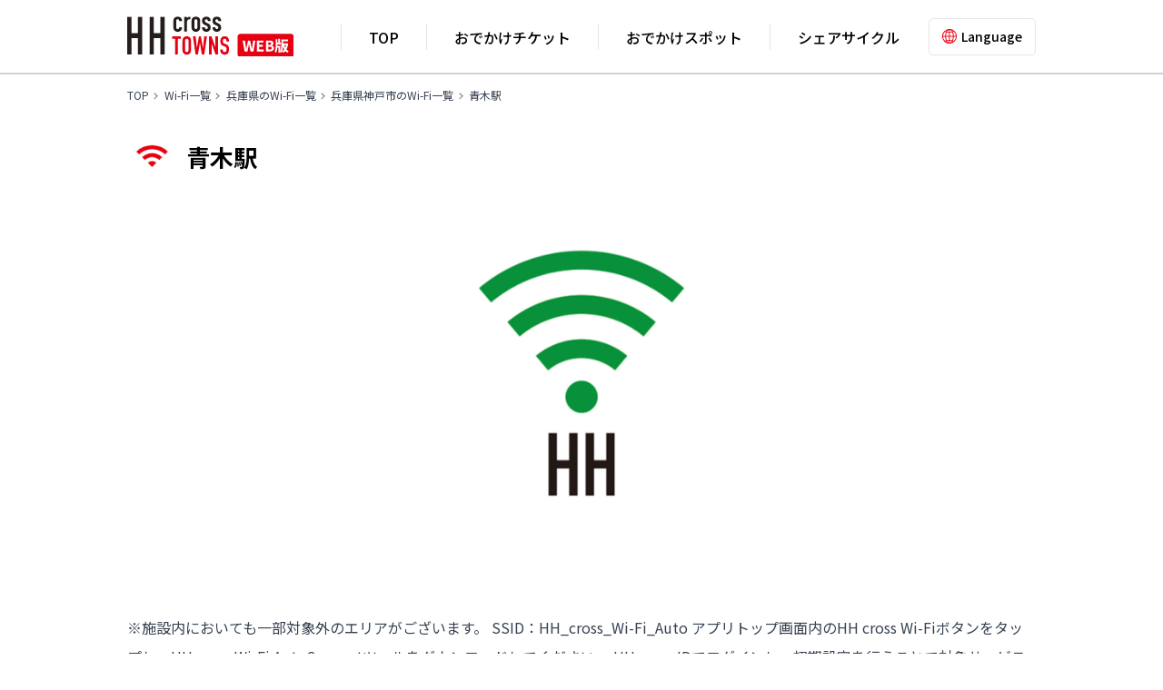

--- FILE ---
content_type: text/html; charset=UTF-8
request_url: https://towns.hhcross.hankyu-hanshin.jp/spot/581/
body_size: 6186
content:
<!DOCTYPE html>
<html lang="ja">
  <head>
<!-- Google Tag Manager -->
<script>(function(w,d,s,l,i){w[l]=w[l]||[];w[l].push({'gtm.start':
new Date().getTime(),event:'gtm.js'});var f=d.getElementsByTagName(s)[0],
j=d.createElement(s),dl=l!='dataLayer'?'&l='+l:'';j.async=true;j.src=
'https://www.googletagmanager.com/gtm.js?id='+i+dl;f.parentNode.insertBefore(j,f);
})(window,document,'script','dataLayer','GTM-PFLST39');</script>
<!-- End Google Tag Manager -->
    <meta charset="UTF-8">
    <meta name="viewport" content="width=device-width,initial-scale=1.0">
    <meta name="format-detection" content="telephone=no">

<title>青木駅 | HH cross TOWNS WEB版</title>
<meta name="description" content="阪急阪神ホールディングス株式会社が運営する「HH cross TOWNS WEB版」の「青木駅」のページです。">
<meta property="og:title" content="青木駅 | HH cross TOWNS WEB版">
<meta property="og:description" content="阪急阪神ホールディングス株式会社が運営する「HH cross TOWNS WEB版」の「青木駅」のページです。">
<meta property="og:type" content="website">
<meta property="og:url" content="https://towns.hhcross.hankyu-hanshin.jp/spot/581/">
<meta property="og:image" content="https://hh-cross-towns.imgix.net/uploads/place_cover_image/image/2133/2fd38ea8c9bf48b2ba7daeac4faf2abc.png?ixlib=rails-4.3.1&w=1200&auto=format&s=a74be3e74f42cdde5086887805041cae">
<meta property="og:site_name" content="HH cross TOWNS WEB版">
<meta name="twitter:card" content="summary_large_image">

	<link rel="alternate" href="https://towns.hhcross.hankyu-hanshin.jp/spot/581/" hreflang="ja" />
	<link rel="alternate" href="https://towns.hhcross.hankyu-hanshin.jp/en/spot/581/" hreflang="en" />
	<link rel="alternate" href="https://towns.hhcross.hankyu-hanshin.jp/zh-CN/spot/581/" hreflang="zh-Hans" />
	<link rel="alternate" href="https://towns.hhcross.hankyu-hanshin.jp/zh-TW/spot/581/" hreflang="zh-Hant" />
	<link rel="alternate" href="https://towns.hhcross.hankyu-hanshin.jp/ko/spot/581/" hreflang="ko" />
	<link rel="alternate" href="https://towns.hhcross.hankyu-hanshin.jp/en/spot/581/" hreflang="x-default" />

    <link rel="shortcut icon" href="/assets/images/common/favicon.ico">
    <link rel="apple-touch-icon" href="/assets/images/common/apple-touch-icon-towns.png">

    <link rel="preconnect" href="https://fonts.googleapis.com">
    <link rel="preconnect" href="https://fonts.gstatic.com" crossorigin>
    <link rel="stylesheet" href="https://fonts.googleapis.com/css2?family=Noto+Sans+JP:wght@400;500;700&display=swap">

    <link rel="stylesheet" href="/assets/css/style.css">
    <script src="/assets/js/lib/jquery-3.7.0.min.js" defer></script>
    <script src="/assets/js/lib/vue.js" defer></script>
    <script src="/assets/js/lib/jquery.scrollUp.min.js" defer></script>
    <script src="/assets/js/lib/swiper.min.js" defer></script>
    <script src="/assets/js/common.js" defer></script>
<script>
      (g=>{var h,a,k,p="The Google Maps JavaScript API",c="google",l="importLibrary",q="__ib__",m=document,b=window;b=b[c]||(b[c]={});var d=b.maps||(b.maps={}),r=new Set,e=new URLSearchParams,u=()=>h||(h=new Promise(async(f,n)=>{await (a=m.createElement("script"));e.set("libraries",[...r]+"");for(k in g)e.set(k.replace(/[A-Z]/g,t=>"_"+t[0].toLowerCase()),g[k]);e.set("callback",c+".maps."+q);a.src=`https://maps.${c}apis.com/maps/api/js?`+e;d[q]=f;a.onerror=()=>h=n(Error(p+" could not load."));a.nonce=m.querySelector("script[nonce]")?.nonce||"";m.head.append(a)}));d[l]?console.warn(p+" only loads once. Ignoring:",g):d[l]=(f,...n)=>r.add(f)&&u().then(()=>d[l](f,...n))})({
        key: "AIzaSyBmVgqCqvWHVfhXfwdMKFlWV-a2jKXg5B4",
        v: "weekly",
      });
</script>
<script>
    let map;
    async function initMap() {
        const position = { lat: 34.717234, lng: 135.280821 };
        const { Map } = await google.maps.importLibrary("maps");
        const { AdvancedMarkerView } = await google.maps.importLibrary("marker");
        map = new Map(document.getElementById("map"), {
        zoom: 17,
        center: position,
        mapId: "cid=3050953499249781063",
        disableDefaultUI: true,
        zoomControl: true,
        });
        const pin_cafe =
        "/assets/images/maps/maps_marker.png";
        const marker = new google.maps.Marker({
        map: map,
        position: position,
        title: "青木駅",
        icon: pin_cafe,
        });
    }
    let mapInitialized = false;
    document.addEventListener("DOMContentLoaded", () => {
        const target = document.querySelector(".js-accordion-contents");

        if (!target) return;

        // MutationObserverでstyle変更を監視
        const observer = new MutationObserver(() => {
            const display = getComputedStyle(target).display;
            if (display === "block" && !mapInitialized) {
                initMap();  // アコーディオン展開時にMap読み込み
                mapInitialized = true;
            }
        });

        observer.observe(target, { attributes: true, attributeFilter: ["style"] });
    });
</script>
  </head>
  <body  class="l-sub"   id="p-spot"  >
<!-- Google Tag Manager (noscript) -->
<noscript><iframe src="https://www.googletagmanager.com/ns.html?id=GTM-PFLST39"
height="0" width="0" style="display:none;visibility:hidden"></iframe></noscript>
<!-- End Google Tag Manager (noscript) -->
    <div class="l-wrapper" id="top">
<!--
    <div class="l-header-banner" id="header_banner">
        <div class="l-header-banner__wrapper">
            <a href="#">
            <picture>
                <source srcset="/assets/images/banner/header_banner_pc.jpg" media="(min-width: 768px)">
                <img src="/assets/images/banner/header_banner_sp.jpg" alt="">
            </picture>
            </a>
        </div>
    </div>
--><header class="l-header">
          <div class="l-header--wrapper">
              <h1 class="l-header__logo">
                  <a href="/">
                      <img src="/assets/images/common/logo.svg" alt="HH cross TOWNS（エイチエイチクロスタウンズ）[WEB版]">
                  </a>
              </h1>
              <div class="l-header__language-trigger js-language-trigger">Language</div>
              <div class="l-header__language">
                  <div class="l-header__language-contents">
                      <p class="l-header__language-item">Language</p>
                      <ul class="l-header__language-lists">
                          <li class="l-header__language-list"><a href="/en/">English</a></li>
                          <li class="l-header__language-list"><a href="/zh-CN/">中文（简体）</a></li>
                          <li class="l-header__language-list"><a href="/zh-TW/">中文（繁體）</a></li>
                          <li class="l-header__language-list"><a href="/ko/">한국어</a></li>
                          <li class="l-header__language-list"><a href="/">日本語</a></li>
                      </ul>
                      <div class="l-header__language-close js-language-close"></div>
                  </div>
                  <div class="l-header__language-bg js-language-close"></div>
              </div>
              <div class="l-header__trigger js-nav-trigger"></div>
              <nav class="l-nav">
                  <ul class="l-nav__list">
                      <li class="l-nav__item l-nav__item--top">
                          <a href="/">TOP</a>
                      </li>
                      <li class="l-nav__item l-nav__item--ticket">
                          <a href="/all/all/ticket/">おでかけチケット</a>
                      </li>
                      <li class="l-nav__item l-nav__item--spot">
                          <p class="l-nav__link--drawer u-d-sp-none" ontouchstart="">おでかけスポット</p>
                          <span class="l-nav__link--drawer js-sp-drawer u-d-pc-none">おでかけスポット</span>
                          <div class="l-nav__drawer">
                              <ul class="l-nav__list">
                                  <li class="l-nav__item">
                                      <a href="/all/all/cafe/" class="l-nav__link--cafe">
                                          <span>カフェ</span>
                                      </a>
                                  </li>
                                  <li class="l-nav__item">
                                      <a href="/all/all/bakery/" class="l-nav__link--bakery">
                                          <span>パン</span>
                                      </a>
                                  </li>
                                  <li class="l-nav__item">
                                      <a href="/all/all/sweets/" class="l-nav__link--sweets">
                                          <span>スイーツ</span>
                                      </a>
                                  </li>
                                  <li class="l-nav__item">
                                      <a href="/all/all/leisure/" class="l-nav__link--leisure">
                                          <span>レジャー</span>
                                      </a>
                                  </li>
                                  <li class="l-nav__item">
                                      <a href="/all/all/park/" class="l-nav__link--park">
                                          <span>公園</span>
                                      </a>
                                  </li>
                                  <li class="l-nav__item">
                                      <a href="/all/all/gourmet/" class="l-nav__link--gourmet">
                                          <span>グルメ</span>
                                      </a>
                                  </li>
                                  <li class="l-nav__item">
                                      <a href="/all/all/shopping/" class="l-nav__link--shopping">
                                          <span>ショッピング</span>
                                      </a>
                                  </li>
                                  <li class="l-nav__item">
                                      <a href="/all/all/workspace/" class="l-nav__link--workspace">
                                          <span>ワークスペース</span>
                                      </a>
                                  </li>
                                  <li class="l-nav__item">
                                      <a href="/all/all/wifi/" class="l-nav__link--wifi">
                                          <span>Wi-Fi</span>
                                      </a>
                                  </li>
                              </ul>
                          </div>
                      </li>
                      <li class="l-nav__item l-nav__item--sharecycle">
                          <a href="/cycle/">シェアサイクル</a>
                      </li>
                  </ul>
                  <div class="c-btn__style02 c-btn__style02--sp100"><a href="#" target="_blank" rel="noreferrer" class="c-marker__blank01">HH cross TOWNS サービスページ</a></div>

                  <div class="l-app-download__wrapper">
                      <div class="l-app-download__box">
                          <h2 class="l-app-download__lede"><img src="/assets/images/common/app_download_lede01.svg" alt="アプリでもっと便利に！"></h2>
                          <p class="l-app-download__text">おでかけチケットの購入やシェアサイクルの予約、飲食店予約、Wi-Fiなどのアプリ限定サービスもご利用いただけます。ぜひ、もっと便利なアプリをご利用ください。</p>
                          <ul class="l-app-download__list">
                              <li class="l-app-download__item"><a href="https://apps.apple.com/app/apple-store/id1603559295?pt=119009444&ct=townsweb&mt=8" rel="noreferrer" target="_blank"><img src="/assets/images/common/app_download_appstore.png" alt="Download on the AppStore"></a></li>
                              <li class="l-app-download__item"><a href="https://play.google.com/store/apps/details?id=com.ryde_go.hh_cross_towns&utm_source=8984&utm_medium=website&utm_campaign=townsweb" rel="noreferrer" target="_blank"><img src="/assets/images/common/app_download_googleplay.png" alt="GET IT ON Google Play"></a></li>
                          </ul>
                      </div>
                      
                  </div>
              </nav>
          </div>
      </header>
<div class="l-breadcrumb">
    <ul class="l-breadcrumb__list">
        <li class="l-breadcrumb__item"><a href="/">TOP</a></li>
        <li class="l-breadcrumb__item"><a href="/all/all/wifi/">Wi-Fi一覧</a></li>
                <li class="l-breadcrumb__item"><a href="/hyogo/all/wifi/">兵庫県のWi-Fi一覧</a></li>
                        <li class="l-breadcrumb__item"><a href="/hyogo/kobe/wifi/">兵庫県神戸市のWi-Fi一覧</a></li>
                <li class="l-breadcrumb__item"><a href="/spot/581/">青木駅</a></li>
    </ul>
</div>

<main class="l-main p-sub">
    <section class="l-sec l-sec-sub">
        <div class="l-sec__wrapper">
            <div class="p-sub-detail">
                <h2 class="c-heading__style01 c-heading__style01--wifi">青木駅</h2>
            </div>
        </div>
                <div class="l-sec__wrapper--100vw">
            <div class="p-sub-detail p-sub-detail__slide01  no-slider  ">
                <div class="swiper-wrapper">
                                        <div class="swiper-slide">
                        <picture>
                            <source srcset="https://hh-cross-towns.imgix.net/uploads/place_cover_image/image/2133/2fd38ea8c9bf48b2ba7daeac4faf2abc.png?ixlib=rails-4.3.1&amp;w=1200&amp;auto=format&amp;s=a74be3e74f42cdde5086887805041cae" media="(min-width: 768px)">
                            <img src="https://hh-cross-towns.imgix.net/uploads/place_cover_image/image/2133/2fd38ea8c9bf48b2ba7daeac4faf2abc.png?ixlib=rails-4.3.1&amp;w=1200&amp;auto=format&amp;s=a74be3e74f42cdde5086887805041cae" alt="">
                        </picture>
                    </div>
                                    </div>
                <div class="swiper-button-prev"></div>
                <div class="swiper-button-next"></div>
                <div class="swiper-pagination"></div>
            </div>
        </div>
              
        <div class="l-sec__wrapper l-sec__wrapper">
            <div class="p-sub-detail__wrapper">
                <ul class="c-tag__list">
                                                                            </ul>
                <p class="p-sub-detail__text01">※施設内においても一部対象外のエリアがございます。
SSID：HH_cross_Wi-Fi_Auto
アプリトップ画面内のHH cross Wi-Fiボタンをタップし、HH cross Wi-Fi AutoConnectツールをダウンロードしてください。
HH cross IDでログインし、初期設定を行うことで対象サービスエリアに入ると自動でWi-Fiに接続し、ご利用いただけます。</p>
            </div>
            <div class="p-sub-detail__app">
                <p class="p-sub-detail__text02">アプリでこのスポットの情報を見る</p>
                <ul class="p-sub-detail__list01">
                    <li class="p-sub-detail__item01"><a href="https://app.hh-cross-towns.ryde-go.com/otN7?deep_link_value=places%2F304LJXC9Z15V" rel="noreferrer" target="_blank"><img src="/assets/images/common/app_download_appstore.png" alt="Download on the AppStore"></a></li>
                    <li class="p-sub-detail__item01"><a href="https://app.hh-cross-towns.ryde-go.com/otN7?deep_link_value=places%2F304LJXC9Z15V" rel="noreferrer" target="_blank"><img src="/assets/images/common/app_download_googleplay.png" alt="GET IT ON Google Play"></a></li>
                </ul>
            </div>
            <p class="p-sub-detail__app-text">PCの場合はアプリ紹介ページが開きます</p>
        </div>

        <div class="l-sec__wrapper l-sec__wrapper--sub">
            <div class="p-sub-detail__wrapper">
                
                                <h3 class="c-heading__style04">施設内写真</h3>
                <div class="p-sub-detail__photo01">
                                        <div class="p-sub-detail__pic01"><img src="https://hh-cross-towns.imgix.net/uploads/place_content_image/image/2708/b1fe1b7142656066932431a139bb2f7c.png?ixlib=rails-4.3.1&amp;w=1200&amp;auto=format&amp;s=638a630b7f17604fd141e2e51eb1012f" alt="NO IMAGE"><span>NO IMAGE</span></div>
                                    </div>
                

                

                <h3 class="c-heading__style04">基本情報</h3>
                <div class="c-pannel__bordered01">
                    <table class="c-table__style01">
                        <colgroup>
                            <col class="c-table__style01--col15">
                            <col class="c-table__style01--col80">
                        </colgroup>
                        <tbody>
                                                        <tr>
                                <th>営業時間</th>
                                <td>‐</td>
                            </tr>
                                                                                    <tr>
                                <th>住所</th>
                                <td>兵庫県神戸市東灘区北青木3丁目2番1号</td>
                            </tr>
                                                                                                                                                                                                    <tr>
                                <th>WEB</th>
                                <td><a href="https://www.hhcross.hankyu-hanshin.jp/wifi/index.html" target="_blank" rel="noreferrer" class="c-marker__blank01">https://www.hhcross.hankyu-hanshin.jp/wifi/index.html</a></td>
                            </tr>
                                                                                                                <tr>
                                <th>外部サイト</th>
                                <td>
                                                                        <div class="u-d-pc-inline-block"><a href="https://www.hhcross.hankyu-hanshin.jp/wifi/index.html#flow" target="_blank" rel="noreferrer" class="p-sns-item c-marker__blank01">ご利用方法</a></div>
                                                                        <div class="u-d-pc-inline-block"><a href="https://help.hhcross.hankyu-hanshin.jp/hc/ja/categories/15826966809241" target="_blank" rel="noreferrer" class="p-sns-item c-marker__blank01">よくあるご質問</a></div>
                                                                        <div class="u-d-pc-inline-block"><a href="https://help.hhcross.hankyu-hanshin.jp/hc/ja/requests/new" target="_blank" rel="noreferrer" class="p-sns-item c-marker__blank01">お問い合わせフォーム</a></div>
                                                                    </td>
                            </tr>
                                                    </tbody>
                    </table>
                </div>

                <div class="c-pannel__maps01__wrapper">
                    <div class="c-panel-condition01">
                        <h3 class="c-heading__style02 js-accordion-trigger">MAPを見る</h3>
                        <div class="c-panel-condition01__outer js-accordion-contents">
                            <div class="c-pannel__maps01" id="map"></div>
                            <div class="c-btn__style02 c-btn__style02--red"><a href="https://maps.google.com/maps?q=34.717234,135.280821" target="_blank" rel="noreferrer" class="c-marker__blank02">大きな地図で見る</a></div>
                        </div>
                    </div>
                </div>

            </div>
            <div class="c-btn__pager01__wrapper">
                <div class="p-sub-detail">
                    <div class="c-btn__pager01 c-btn__pager01--back"><a href="javascript:history.back();">前のページに戻る</a></div>
                </div>
            </div>
        </div>
    </section>

    <section class="l-sec l-sec-sub">
    <div class="l-sec__wrapper">
        <div class="c-panel-info01__wrapper">
            <div class="c-panel-info01">
                <h3 class="c-panel-info01__title01">兵庫県神戸市の関連情報</h3>
                                <ul class="c-panel-info01__list01">
                                        <li class="c-panel-info01__item01  c-panel-info01__item01--sp100 "><a href="/hyogo/kobe/ticket/">おでかけチケット</a></li>
                                        <li class="c-panel-info01__item01 "><a href="/hyogo/kobe/wifi/">Wi-Fi</a></li>
                                        <li class="c-panel-info01__item01 "><a href="/hyogo/kobe/workspace/">ワークスペース</a></li>
                                        <li class="c-panel-info01__item01 "><a href="/hyogo/kobe/cafe/">カフェ</a></li>
                                        <li class="c-panel-info01__item01 "><a href="/hyogo/kobe/bakery/">パン</a></li>
                                        <li class="c-panel-info01__item01 "><a href="/hyogo/kobe/sweets/">スイーツ</a></li>
                                        <li class="c-panel-info01__item01 "><a href="/hyogo/kobe/gourmet/">グルメ</a></li>
                                        <li class="c-panel-info01__item01 "><a href="/hyogo/kobe/leisure/">レジャー</a></li>
                                        <li class="c-panel-info01__item01 "><a href="/hyogo/kobe/park/">公園</a></li>
                                        <li class="c-panel-info01__item01 "><a href="/hyogo/kobe/shopping/">ショッピング</a></li>
                                    </ul>
                                            </div>
        </div>
    </div>
</section>

</main>
<div class="l-app-download" id="app_download">
        <div class="l-app-download__wrapper">
            <div class="l-app-download__box">
                <h2 class="l-app-download__title">
                    <picture>
                        <source srcset="/assets/images/common/app-download_lede.png" media="(min-width: 768px)">
                        <img src="/assets/images/common/app-download_lede_sp.png" alt="さがす、みつかる、その場から。アプリでもっと便利に！">
                    </picture>
                </h2>
                <div class="l-app-download__group">
                    <div class="l-app-download__group02">
                        <p class="l-app-download__subtitle">近くにあるサービスをマップから探せる便利なアプリ</p>
                        <p class="l-app-download__text u-d-sp-none">HH cross TOWNSアプリでは、おでかけチケットの購入やシェアサイクルの予約などのアプリ限定サービスもご利用いただけます。<br>ぜひ、もっと便利なアプリをご利用ください。</p>
                        <p class="l-app-download__subimg u-d-pc-none"><img src="/assets/images/common/app_download_img02_btm.png" alt=""></p>
                    </div>
                    <p class="l-app-download__subimg u-d-sp-none"><img src="/assets/images/common/app_download_img02_btm.png" alt=""></p>
                    <div class="l-app-download__btns u-d-sp-none">
                        <p class="l-app-download__text02">ダウンロードはこちらから</p>
                        <ul class="l-app-download__list">
                            <li class="l-app-download__item"><a href="https://apps.apple.com/app/apple-store/id1603559295?pt=119009444&ct=townsweb&mt=8" rel="noreferrer" target="_blank"><img src="/assets/images/common/app_download_appstore.png" alt="Download on the AppStore"></a></li>
                            <li class="l-app-download__item"><a href="https://play.google.com/store/apps/details?id=com.ryde_go.hh_cross_towns&utm_source=8984&utm_medium=website&utm_campaign=townsweb" rel="noreferrer" target="_blank"><img src="/assets/images/common/app_download_googleplay.png" alt="GET IT ON Google Play"></a></li>
                        </ul>
                    </div>
                    <div class="l-app-download__img u-d-pc-none"><img src="/assets/images/common/app_download_img01_btm.png" alt="HH cross TOWNS（エイチエイチクロスタウンズ）アプリのイメージ"></div>
                </div>
                <p class="l-app-download__text u-d-pc-none">HH cross TOWNSアプリでは、おでかけチケットの購入やシェアサイクルの予約などのアプリ限定サービスもご利用いただけます。ぜひ、もっと便利なアプリをご利用ください。</p>
            </div>
            <div class="l-app-download__img u-d-sp-none"><img src="/assets/images/common/app_download_img01_btm.png" alt="HH cross TOWNS（エイチエイチクロスタウンズ）アプリのイメージ"></div>
            <div class="l-app-download__btns u-d-pc-none">
                <p class="l-app-download__text02">ダウンロードはこちらから</p>
                <ul class="l-app-download__list">
                    <li class="l-app-download__item"><a href="https://apps.apple.com/app/apple-store/id1603559295?pt=119009444&ct=townsweb&mt=8" rel="noreferrer" target="_blank"><img src="/assets/images/common/app_download_appstore.png" alt="Download on the AppStore"></a></li>
                    <li class="l-app-download__item"><a href="https://play.google.com/store/apps/details?id=com.ryde_go.hh_cross_towns&utm_source=8984&utm_medium=website&utm_campaign=townsweb" rel="noreferrer" target="_blank"><img src="/assets/images/common/app_download_googleplay.png" alt="GET IT ON Google Play"></a></li>
                </ul>
            </div>
        </div>
    </div>
    
    <footer class="l-footer">
        <div class="l-footer__wrapper">
            <ul class="l-footer__list">
                <li class="l-footer__item"><a href="https://www.hhcross.hankyu-hanshin.jp/towns/towns_terms.html">HH cross TOWNS 利用規約</a></li>
                <li class="l-footer__item"><a href="https://www.hhcross.hankyu-hanshin.jp/towns/towns_law.html">特定商取引法に基づく表記</a></li>
                <li class="l-footer__item"><a href="https://www.hhcross.hankyu-hanshin.jp/terms/" target="_blank" rel="noreferrer">阪急阪神グループ共通<br class="u-d-pc-none">ID会員利用規約</a></li>
                <li class="l-footer__item"><a href="https://www.hhcross.hankyu-hanshin.jp/privacypolicy/" target="_blank" rel="noreferrer">個人情報の取扱いについて</a></li>
                <li class="l-footer__item"><a href="https://www.hhcross.hankyu-hanshin.jp/cookiepolicy/" target="_blank" rel="noreferrer">クッキーポリシー</a></li>
                <li class="l-footer__item"><a href="https://www.hhcross.hankyu-hanshin.jp/sitepolicy/" target="_blank" rel="noreferrer">当ウェブサイトのご利用にあたって</a></li>
            </ul>
        </div>
        <p class="l-footer__copyright">© Hankyu Hanshin Holdings,Inc.</p>
    </footer>
    </div>
  </body>
</html>

--- FILE ---
content_type: text/css
request_url: https://towns.hhcross.hankyu-hanshin.jp/assets/css/style.css
body_size: 21468
content:
@charset "UTF-8";
/* Box sizing rules */
*,
*::before,
*::after {
  box-sizing: border-box;
}

/* Prevent font size inflation */
html {
  -moz-text-size-adjust: none;
  -webkit-text-size-adjust: none;
  text-size-adjust: none;
}

/* Remove default margin in favour of better control in authored CSS */
body,
h1,
h2,
h3,
h4,
p,
figure,
blockquote,
dl,
dd {
  margin: 0;
  line-height: 1.7;
}

/* Remove list styles on ul, ol elements with a list role, which suggests default styling will be removed */
ul[role=list],
ol[role=list] {
  list-style: none;
}

/* Set core body defaults */
body {
  min-height: 100vh;
  line-height: 1.7;
}

/* Set shorter line heights on headings and interactive elements */
h1,
h2,
h3,
h4,
button,
input,
label {
  line-height: 1.7;
}

/* Balance text wrapping on headings */
/* A elements that don't have a class get default styles */
a:not([class]) {
  text-decoration-skip-ink: auto;
  color: currentColor;
}

/* Make images easier to work with */
img,
picture {
  max-width: 100%;
  display: block;
}

/* Inherit fonts for inputs and buttons */
input,
button,
textarea,
select {
  font: inherit;
}

/* Make sure textareas without a rows attribute are not tiny */
textarea:not([rows]) {
  min-height: 10em;
}

/* Anything that has been anchored to should have extra scroll margin */
:target {
  scroll-margin-block: 5ex;
}

/* ===============================================
over write reseter
=============================================== */
@media only screen and (min-width: 768px) {
  html {
    overflow-y: scroll;
  }
}
@media only screen and (max-width: 767px) {
  html {
    overflow-x: hidden;
  }
}

body {
  color: #000;
  line-height: 1.7;
  font-weight: 400;
}
article,
aside,
details,
figcaption,
figure,
footer,
header,
hgroup,
menu,
nav,
main,
section {
  display: block;
}

h1,
h2,
h3,
h4,
h5,
h6,
p,
ol,
ul,
dl,
li,
dt,
dd,
figure,
img,
address {
  margin: 0;
  padding: 0;
  line-height: 1.7;
}

li {
  list-style: none;
}

dt {
  font-weight: normal;
}

em {
  font-style: normal;
}

a {
  border: none;
  outline: none;
  -webkit-tap-highlight-color: rgba(0, 0, 0, 0);
}

a:focus {
  border: none;
  outline: none;
  -webkit-tap-highlight-color: rgba(0, 0, 0, 0);
}

a[href^="tel:"] {
  pointer-events: none;
}
@media only screen and (min-width: 768px) {
  a[href^="tel:"] {
    text-decoration: none !important;
  }
}
@media only screen and (max-width: 767px) {
  a[href^="tel:"] {
    pointer-events: all;
  }
}

img {
  vertical-align: bottom;
}
@media only screen and (max-width: 767px) {
  img {
    width: 100%;
    display: block;
  }
}

a img {
  border: none;
  outline: none;
  text-decoration: none;
}

table {
  border-spacing: 0;
  empty-cells: show;
  table-layout: fixed;
}

caption {
  padding-top: 0;
  padding-bottom: 0;
}

br {
  font-size: 0;
}

@media only screen and (max-width: 767px) {
  textarea,
  input {
    width: 100%;
  }
}

/* ===============================================
font
=============================================== */
html {
  font-size: 62.5%;
  font-weight: 400;
  font-style: normal;
}
@media only screen and (min-width: 768px) {
  html {
    font-family: "Noto Sans JP", "Hiragino Sans", "游ゴシック Medium", "Yu Gothic Medium", "YuGothic", "Yu Gothic", "メイリオ", "Meiryo", sans-serif;
  }
}
@media only screen and (max-width: 767px) {
  html {
    font-family: "Noto Sans JP", "Hiragino Sans", "Roboto", "Droid Sans", sans-serif;
  }
}

/**
 * Swiper 5.4.5
 * Most modern mobile touch slider and framework with hardware accelerated transitions
 * http://swiperjs.com
 *
 * Copyright 2014-2020 Vladimir Kharlampidi
 *
 * Released under the MIT License
 *
 * Released on: June 16, 2020
 */
@font-face {
  font-family: swiper-icons;
  src: url("data:application/font-woff;charset=utf-8;base64, [base64]//wADZ2x5ZgAAAywAAADMAAAD2MHtryVoZWFkAAABbAAAADAAAAA2E2+eoWhoZWEAAAGcAAAAHwAAACQC9gDzaG10eAAAAigAAAAZAAAArgJkABFsb2NhAAAC0AAAAFoAAABaFQAUGG1heHAAAAG8AAAAHwAAACAAcABAbmFtZQAAA/gAAAE5AAACXvFdBwlwb3N0AAAFNAAAAGIAAACE5s74hXjaY2BkYGAAYpf5Hu/j+W2+MnAzMYDAzaX6QjD6/4//Bxj5GA8AuRwMYGkAPywL13jaY2BkYGA88P8Agx4j+/8fQDYfA1AEBWgDAIB2BOoAeNpjYGRgYNBh4GdgYgABEMnIABJzYNADCQAACWgAsQB42mNgYfzCOIGBlYGB0YcxjYGBwR1Kf2WQZGhhYGBiYGVmgAFGBiQQkOaawtDAoMBQxXjg/wEGPcYDDA4wNUA2CCgwsAAAO4EL6gAAeNpj2M0gyAACqxgGNWBkZ2D4/wMA+xkDdgAAAHjaY2BgYGaAYBkGRgYQiAHyGMF8FgYHIM3DwMHABGQrMOgyWDLEM1T9/w8UBfEMgLzE////P/5//f/V/xv+r4eaAAeMbAxwIUYmIMHEgKYAYjUcsDAwsLKxc3BycfPw8jEQA/[base64]/uznmfPFBNODM2K7MTQ45YEAZqGP81AmGGcF3iPqOop0r1SPTaTbVkfUe4HXj97wYE+yNwWYxwWu4v1ugWHgo3S1XdZEVqWM7ET0cfnLGxWfkgR42o2PvWrDMBSFj/IHLaF0zKjRgdiVMwScNRAoWUoH78Y2icB/yIY09An6AH2Bdu/UB+yxopYshQiEvnvu0dURgDt8QeC8PDw7Fpji3fEA4z/PEJ6YOB5hKh4dj3EvXhxPqH/SKUY3rJ7srZ4FZnh1PMAtPhwP6fl2PMJMPDgeQ4rY8YT6Gzao0eAEA409DuggmTnFnOcSCiEiLMgxCiTI6Cq5DZUd3Qmp10vO0LaLTd2cjN4fOumlc7lUYbSQcZFkutRG7g6JKZKy0RmdLY680CDnEJ+UMkpFFe1RN7nxdVpXrC4aTtnaurOnYercZg2YVmLN/d/gczfEimrE/fs/bOuq29Zmn8tloORaXgZgGa78yO9/cnXm2BpaGvq25Dv9S4E9+5SIc9PqupJKhYFSSl47+Qcr1mYNAAAAeNptw0cKwkAAAMDZJA8Q7OUJvkLsPfZ6zFVERPy8qHh2YER+3i/BP83vIBLLySsoKimrqKqpa2hp6+jq6RsYGhmbmJqZSy0sraxtbO3sHRydnEMU4uR6yx7JJXveP7WrDycAAAAAAAH//wACeNpjYGRgYOABYhkgZgJCZgZNBkYGLQZtIJsFLMYAAAw3ALgAeNolizEKgDAQBCchRbC2sFER0YD6qVQiBCv/H9ezGI6Z5XBAw8CBK/m5iQQVauVbXLnOrMZv2oLdKFa8Pjuru2hJzGabmOSLzNMzvutpB3N42mNgZGBg4GKQYzBhYMxJLMlj4GBgAYow/P/PAJJhLM6sSoWKfWCAAwDAjgbRAAB42mNgYGBkAIIbCZo5IPrmUn0hGA0AO8EFTQAA") format("woff");
  font-weight: 400;
  font-style: normal;
}
:root {
  --swiper-theme-color:#007aff;
}

.swiper-container {
  margin-left: auto;
  margin-right: auto;
  position: relative;
  overflow: hidden;
  list-style: none;
  padding: 0;
  z-index: 1;
}

.swiper-container-vertical > .swiper-wrapper {
  flex-direction: column;
}

.swiper-wrapper {
  position: relative;
  width: 100%;
  height: 100%;
  z-index: 1;
  display: flex;
  transition-property: transform;
  box-sizing: content-box;
}

.swiper-container-android .swiper-slide, .swiper-wrapper {
  transform: translate3d(0px, 0, 0);
}

.swiper-container-multirow > .swiper-wrapper {
  flex-wrap: wrap;
}

.swiper-container-multirow-column > .swiper-wrapper {
  flex-wrap: wrap;
  flex-direction: column;
}

.swiper-container-free-mode > .swiper-wrapper {
  transition-timing-function: ease-out;
  margin: 0 auto;
}

.swiper-slide {
  flex-shrink: 0;
  width: 100%;
  height: 100%;
  position: relative;
  transition-property: transform;
}

.swiper-slide-invisible-blank {
  visibility: hidden;
}

.swiper-container-autoheight, .swiper-container-autoheight .swiper-slide {
  height: auto;
}

.swiper-container-autoheight .swiper-wrapper {
  align-items: flex-start;
  transition-property: transform, height;
}

.swiper-container-3d {
  perspective: 1200px;
}

.swiper-container-3d .swiper-cube-shadow, .swiper-container-3d .swiper-slide, .swiper-container-3d .swiper-slide-shadow-bottom, .swiper-container-3d .swiper-slide-shadow-left, .swiper-container-3d .swiper-slide-shadow-right, .swiper-container-3d .swiper-slide-shadow-top, .swiper-container-3d .swiper-wrapper {
  transform-style: preserve-3d;
}

.swiper-container-3d .swiper-slide-shadow-bottom, .swiper-container-3d .swiper-slide-shadow-left, .swiper-container-3d .swiper-slide-shadow-right, .swiper-container-3d .swiper-slide-shadow-top {
  position: absolute;
  left: 0;
  top: 0;
  width: 100%;
  height: 100%;
  pointer-events: none;
  z-index: 10;
}

.swiper-container-3d .swiper-slide-shadow-left {
  background-image: linear-gradient(to left, rgba(0, 0, 0, 0.5), rgba(0, 0, 0, 0));
}

.swiper-container-3d .swiper-slide-shadow-right {
  background-image: linear-gradient(to right, rgba(0, 0, 0, 0.5), rgba(0, 0, 0, 0));
}

.swiper-container-3d .swiper-slide-shadow-top {
  background-image: linear-gradient(to top, rgba(0, 0, 0, 0.5), rgba(0, 0, 0, 0));
}

.swiper-container-3d .swiper-slide-shadow-bottom {
  background-image: linear-gradient(to bottom, rgba(0, 0, 0, 0.5), rgba(0, 0, 0, 0));
}

.swiper-container-css-mode > .swiper-wrapper {
  overflow: auto;
  scrollbar-width: none;
  -ms-overflow-style: none;
}

.swiper-container-css-mode > .swiper-wrapper::-webkit-scrollbar {
  display: none;
}

.swiper-container-css-mode > .swiper-wrapper > .swiper-slide {
  scroll-snap-align: start start;
}

.swiper-container-horizontal.swiper-container-css-mode > .swiper-wrapper {
  scroll-snap-type: x mandatory;
}

.swiper-container-vertical.swiper-container-css-mode > .swiper-wrapper {
  scroll-snap-type: y mandatory;
}

:root {
  --swiper-navigation-size:44px;
}

.swiper-button-next, .swiper-button-prev {
  position: absolute;
  top: 50%;
  width: calc(var(--swiper-navigation-size) / 44 * 27);
  height: var(--swiper-navigation-size);
  margin-top: calc(-1 * var(--swiper-navigation-size) / 2);
  z-index: 10;
  cursor: pointer;
  display: flex;
  align-items: center;
  justify-content: center;
  color: var(--swiper-navigation-color, var(--swiper-theme-color));
}

.swiper-button-next.swiper-button-disabled, .swiper-button-prev.swiper-button-disabled {
  opacity: 0.35;
  cursor: auto;
  pointer-events: none;
}

.swiper-button-next:after, .swiper-button-prev:after {
  font-family: swiper-icons;
  font-size: var(--swiper-navigation-size);
  text-transform: none !important;
  letter-spacing: 0;
  text-transform: none;
  font-variant: initial;
  line-height: 1;
}

.swiper-button-prev, .swiper-container-rtl .swiper-button-next {
  left: 10px;
  right: auto;
}

.swiper-button-prev:after, .swiper-container-rtl .swiper-button-next:after {
  content: "prev";
}

.swiper-button-next, .swiper-container-rtl .swiper-button-prev {
  right: 10px;
  left: auto;
}

.swiper-button-next:after, .swiper-container-rtl .swiper-button-prev:after {
  content: "next";
}

.swiper-button-next.swiper-button-white, .swiper-button-prev.swiper-button-white {
  --swiper-navigation-color:#ffffff;
}

.swiper-button-next.swiper-button-black, .swiper-button-prev.swiper-button-black {
  --swiper-navigation-color:#000000;
}

.swiper-button-lock {
  display: none;
}

.swiper-pagination {
  position: absolute;
  text-align: center;
  transition: 0.3s opacity;
  transform: translate3d(0, 0, 0);
  z-index: 10;
}

.swiper-pagination.swiper-pagination-hidden {
  opacity: 0;
}

.swiper-container-horizontal > .swiper-pagination-bullets, .swiper-pagination-custom, .swiper-pagination-fraction {
  bottom: 10px;
  left: 0;
  width: 100%;
}

.swiper-pagination-bullets-dynamic {
  overflow: hidden;
  font-size: 0;
}

.swiper-pagination-bullets-dynamic .swiper-pagination-bullet {
  transform: scale(0.33);
  position: relative;
}

.swiper-pagination-bullets-dynamic .swiper-pagination-bullet-active {
  transform: scale(1);
}

.swiper-pagination-bullets-dynamic .swiper-pagination-bullet-active-main {
  transform: scale(1);
}

.swiper-pagination-bullets-dynamic .swiper-pagination-bullet-active-prev {
  transform: scale(0.66);
}

.swiper-pagination-bullets-dynamic .swiper-pagination-bullet-active-prev-prev {
  transform: scale(0.33);
}

.swiper-pagination-bullets-dynamic .swiper-pagination-bullet-active-next {
  transform: scale(0.66);
}

.swiper-pagination-bullets-dynamic .swiper-pagination-bullet-active-next-next {
  transform: scale(0.33);
}

.swiper-pagination-bullet {
  width: 8px;
  height: 8px;
  display: inline-block;
  border-radius: 100%;
  background: #000;
  opacity: 0.2;
}

button.swiper-pagination-bullet {
  border: none;
  margin: 0;
  padding: 0;
  box-shadow: none;
  -webkit-appearance: none;
  -moz-appearance: none;
  appearance: none;
}

.swiper-pagination-clickable .swiper-pagination-bullet {
  cursor: pointer;
}

.swiper-pagination-bullet-active {
  opacity: 1;
  background: var(--swiper-pagination-color, var(--swiper-theme-color));
}

.swiper-container-vertical > .swiper-pagination-bullets {
  right: 10px;
  top: 50%;
  transform: translate3d(0px, -50%, 0);
}

.swiper-container-vertical > .swiper-pagination-bullets .swiper-pagination-bullet {
  margin: 6px 0;
  display: block;
}

.swiper-container-vertical > .swiper-pagination-bullets.swiper-pagination-bullets-dynamic {
  top: 50%;
  transform: translateY(-50%);
  width: 8px;
}

.swiper-container-vertical > .swiper-pagination-bullets.swiper-pagination-bullets-dynamic .swiper-pagination-bullet {
  display: inline-block;
  transition: 0.2s transform, 0.2s top;
}

.swiper-container-horizontal > .swiper-pagination-bullets .swiper-pagination-bullet {
  margin: 0 4px;
}

.swiper-container-horizontal > .swiper-pagination-bullets.swiper-pagination-bullets-dynamic {
  left: 50%;
  transform: translateX(-50%);
  white-space: nowrap;
}

.swiper-container-horizontal > .swiper-pagination-bullets.swiper-pagination-bullets-dynamic .swiper-pagination-bullet {
  transition: 0.2s transform, 0.2s left;
}

.swiper-container-horizontal.swiper-container-rtl > .swiper-pagination-bullets-dynamic .swiper-pagination-bullet {
  transition: 0.2s transform, 0.2s right;
}

.swiper-pagination-progressbar {
  background: rgba(0, 0, 0, 0.25);
  position: absolute;
}

.swiper-pagination-progressbar .swiper-pagination-progressbar-fill {
  background: var(--swiper-pagination-color, var(--swiper-theme-color));
  position: absolute;
  left: 0;
  top: 0;
  width: 100%;
  height: 100%;
  transform: scale(0);
  transform-origin: left top;
}

.swiper-container-rtl .swiper-pagination-progressbar .swiper-pagination-progressbar-fill {
  transform-origin: right top;
}

.swiper-container-horizontal > .swiper-pagination-progressbar, .swiper-container-vertical > .swiper-pagination-progressbar.swiper-pagination-progressbar-opposite {
  width: 100%;
  height: 4px;
  left: 0;
  top: 0;
}

.swiper-container-horizontal > .swiper-pagination-progressbar.swiper-pagination-progressbar-opposite, .swiper-container-vertical > .swiper-pagination-progressbar {
  width: 4px;
  height: 100%;
  left: 0;
  top: 0;
}

.swiper-pagination-white {
  --swiper-pagination-color:#ffffff;
}

.swiper-pagination-black {
  --swiper-pagination-color:#000000;
}

.swiper-pagination-lock {
  display: none;
}

.swiper-scrollbar {
  border-radius: 10px;
  position: relative;
  -ms-touch-action: none;
  background: rgba(0, 0, 0, 0.1);
}

.swiper-container-horizontal > .swiper-scrollbar {
  position: absolute;
  left: 1%;
  bottom: 3px;
  z-index: 50;
  height: 5px;
  width: 98%;
}

.swiper-container-vertical > .swiper-scrollbar {
  position: absolute;
  right: 3px;
  top: 1%;
  z-index: 50;
  width: 5px;
  height: 98%;
}

.swiper-scrollbar-drag {
  height: 100%;
  width: 100%;
  position: relative;
  background: rgba(0, 0, 0, 0.5);
  border-radius: 10px;
  left: 0;
  top: 0;
}

.swiper-scrollbar-cursor-drag {
  cursor: move;
}

.swiper-scrollbar-lock {
  display: none;
}

.swiper-zoom-container {
  width: 100%;
  height: 100%;
  display: flex;
  justify-content: center;
  align-items: center;
  text-align: center;
}

.swiper-zoom-container > canvas, .swiper-zoom-container > img, .swiper-zoom-container > svg {
  max-width: 100%;
  max-height: 100%;
  object-fit: contain;
}

.swiper-slide-zoomed {
  cursor: move;
}

.swiper-lazy-preloader {
  width: 42px;
  height: 42px;
  position: absolute;
  left: 50%;
  top: 50%;
  margin-left: -21px;
  margin-top: -21px;
  z-index: 10;
  transform-origin: 50%;
  animation: swiper-preloader-spin 1s infinite linear;
  box-sizing: border-box;
  border: 4px solid var(--swiper-preloader-color, var(--swiper-theme-color));
  border-radius: 50%;
  border-top-color: transparent;
}

.swiper-lazy-preloader-white {
  --swiper-preloader-color:#fff;
}

.swiper-lazy-preloader-black {
  --swiper-preloader-color:#000;
}

@keyframes swiper-preloader-spin {
  100% {
    transform: rotate(360deg);
  }
}
.swiper-container .swiper-notification {
  position: absolute;
  left: 0;
  top: 0;
  pointer-events: none;
  opacity: 0;
  z-index: -1000;
}

.swiper-container-fade.swiper-container-free-mode .swiper-slide {
  transition-timing-function: ease-out;
}

.swiper-container-fade .swiper-slide {
  pointer-events: none;
  transition-property: opacity;
}

.swiper-container-fade .swiper-slide .swiper-slide {
  pointer-events: none;
}

.swiper-container-fade .swiper-slide-active, .swiper-container-fade .swiper-slide-active .swiper-slide-active {
  pointer-events: auto;
}

.swiper-container-cube {
  overflow: visible;
}

.swiper-container-cube .swiper-slide {
  pointer-events: none;
  -webkit-backface-visibility: hidden;
  backface-visibility: hidden;
  z-index: 1;
  visibility: hidden;
  transform-origin: 0 0;
  width: 100%;
  height: 100%;
}

.swiper-container-cube .swiper-slide .swiper-slide {
  pointer-events: none;
}

.swiper-container-cube.swiper-container-rtl .swiper-slide {
  transform-origin: 100% 0;
}

.swiper-container-cube .swiper-slide-active, .swiper-container-cube .swiper-slide-active .swiper-slide-active {
  pointer-events: auto;
}

.swiper-container-cube .swiper-slide-active, .swiper-container-cube .swiper-slide-next, .swiper-container-cube .swiper-slide-next + .swiper-slide, .swiper-container-cube .swiper-slide-prev {
  pointer-events: auto;
  visibility: visible;
}

.swiper-container-cube .swiper-slide-shadow-bottom, .swiper-container-cube .swiper-slide-shadow-left, .swiper-container-cube .swiper-slide-shadow-right, .swiper-container-cube .swiper-slide-shadow-top {
  z-index: 0;
  -webkit-backface-visibility: hidden;
  backface-visibility: hidden;
}

.swiper-container-cube .swiper-cube-shadow {
  position: absolute;
  left: 0;
  bottom: 0px;
  width: 100%;
  height: 100%;
  background: #000;
  opacity: 0.6;
  -webkit-filter: blur(50px);
  filter: blur(50px);
  z-index: 0;
}

.swiper-container-flip {
  overflow: visible;
}

.swiper-container-flip .swiper-slide {
  pointer-events: none;
  -webkit-backface-visibility: hidden;
  backface-visibility: hidden;
  z-index: 1;
}

.swiper-container-flip .swiper-slide .swiper-slide {
  pointer-events: none;
}

.swiper-container-flip .swiper-slide-active, .swiper-container-flip .swiper-slide-active .swiper-slide-active {
  pointer-events: auto;
}

.swiper-container-flip .swiper-slide-shadow-bottom, .swiper-container-flip .swiper-slide-shadow-left, .swiper-container-flip .swiper-slide-shadow-right, .swiper-container-flip .swiper-slide-shadow-top {
  z-index: 0;
  -webkit-backface-visibility: hidden;
  backface-visibility: hidden;
}

/* ===============================================
center line
=============================================== */
/**
body {
  &::after {
    position: fixed;
    left: 50%;
    top: 0;
    z-index: 9999;
    height: 100vh;
    width: 1px;
    content: "";
    background-color: magenta;
    pointer-events: none;
  }
}
**/
/* ===============================================
wrapper
=============================================== */
.l-wrapper {
  position: relative;
  z-index: 1;
  background: #ffffff;
}
.l-sec__wrapper {
  margin-left: auto;
  margin-right: auto;
}
@media only screen and (min-width: 768px) {
  .l-sec__wrapper {
    width: 1000px;
  }
}
@media only screen and (min-width: 768px) and (max-width: 1000px) {
  .l-sec__wrapper {
    width: calc(100% - 40px);
  }
}
@media only screen and (max-width: 767px) {
  .l-sec__wrapper {
    width: 89.34%;
  }
}
.l-sec__wrapper--100vw {
  position: relative;
  overflow: hidden;
}
@media only screen and (min-width: 768px) {
  .l-sec__wrapper--100vw {
    width: 100%;
  }
}
@media only screen and (min-width: 768px) and (max-width: 1000px) {
  .l-sec__wrapper--100vw {
    width: 100%;
  }
}
@media only screen and (max-width: 767px) {
  .l-sec__wrapper--100vw {
    width: 100vw;
  }
}
@media only screen and (min-width: 768px) {
  .l-sec__wrapper--sub {
    padding-left: 30px;
    padding-right: 30px;
  }
}

/* ===============================================
header-banner
=============================================== */
/* l-header-banner
----------------------- */
@media only screen and (min-width: 768px) {
  .l-header-banner__wrapper {
    width: 1000px;
    margin: 0 auto;
  }
}
@media only screen and (min-width: 768px) and (max-width: 1000px) {
  .l-header-banner__wrapper {
    width: 100%;
  }
}
@media only screen and (max-width: 767px) {
  .l-header-banner__wrapper {
    width: 100%;
  }
}
.l-header-banner__wrapper a {
  display: block;
}
@media only screen and (min-width: 768px) {
  .l-header-banner__wrapper a:hover, .l-header-banner__wrapper a:active {
    opacity: 0.6;
    transition: 0.4s;
  }
}
.l-header-banner__wrapper img {
  width: 100%;
}

/* ===============================================
header
=============================================== */
.l-header {
  position: sticky;
  top: 0;
  left: 0;
  z-index: 9;
  background: #ffffff;
}
@media only screen and (min-width: 768px) {
  .l-header {
    height: 80px;
  }
}
@media only screen and (max-width: 767px) {
  .l-header {
    height: 56px;
  }
}
@media only screen and (max-width: 767px) {
  .l-header::before {
    content: "";
    opacity: 0;
    visibility: hidden;
    width: 100vw;
    height: 100vh;
    position: absolute;
    z-index: -1;
    left: 0;
    top: 56px;
    transition: 0.4s;
    transform-origin: top center;
    background: #ffffff;
  }
}
.l-header::after {
  content: "";
  position: absolute;
  left: 0;
  width: 100%;
  background: #d1d1d1;
}
@media only screen and (min-width: 768px) {
  .l-header::after {
    height: 2px;
  }
}
@media only screen and (max-width: 767px) {
  .l-header::after {
    height: 2px;
  }
}
.l-header--wrapper {
  display: flex;
  align-items: center;
  justify-content: flex-end;
  margin: 0 auto;
}
@media only screen and (min-width: 768px) {
  .l-header--wrapper {
    position: relative;
    max-width: 1000px;
  }
}
@media only screen and (max-width: 767px) {
  .l-header--wrapper {
    width: 100%;
    height: 56px;
  }
}
@media only screen and (min-width: 768px) {
  .l-header--wrapper .l-app-download__wrapper {
    display: none;
  }
}
.l-header__logo {
  position: absolute;
}
@media only screen and (min-width: 768px) {
  .l-header__logo {
    z-index: 2;
    left: 0;
    top: 50%;
    transform: translateY(-50%);
    width: 183px;
  }
}
@media only screen and (min-width: 768px) and (max-width: 1000px) {
  .l-header__logo {
    left: 20px;
    width: 16.8vw;
  }
}
@media only screen and (max-width: 767px) {
  .l-header__logo {
    left: 5.33%;
    width: 119px;
  }
}
@media only screen and (min-width: 768px) {
  .l-header__trigger {
    display: none;
  }
}
@media only screen and (max-width: 767px) {
  .l-header__trigger {
    display: block;
    position: absolute;
    top: 0;
    width: 56px;
    height: 56px;
  }
}
.l-header__trigger::after {
  content: "";
  position: absolute;
  left: 50%;
  top: 50%;
  transform: translate(-50%, -50%);
  width: 30px;
  height: 31px;
  background: url("/assets/images/common/icon_menu.svg") no-repeat center bottom;
  background-size: 26px auto;
}

@media only screen and (max-width: 767px) {
  .js-nav-is-open .l-header::before {
    opacity: 1;
    visibility: visible;
  }
}

@media only screen and (max-width: 767px) {
  .js-nav-is-open .l-header__trigger {
    background: url("/assets/images/common/icon_close.svg") no-repeat center bottom 12px;
    background-size: 29px auto;
  }
}
@media only screen and (max-width: 767px) {
  .js-nav-is-open .l-header__trigger::after {
    display: none;
  }
}

.l-header--simple {
  position: static;
}
.l-header--simple::before {
  content: none;
}

.l-header--wrapper-simple {
  height: 80px;
  justify-content: center;
}
@media only screen and (max-width: 767px) {
  .l-header--wrapper-simple {
    height: 56px;
  }
}

.l-header__logo--only {
  position: static;
  transform: none;
}

.l-header__language-trigger {
  position: absolute;
  right: 0;
  z-index: 2;
  cursor: pointer;
  font-weight: 500;
  display: flex;
  align-items: center;
  justify-content: center;
  text-align: center;
  border-radius: 5px;
  border: 1px solid #e6e6e6;
  background-color: #fff;
  transition: 0.4s;
}
@media only screen and (min-width: 768px) {
  .l-header__language-trigger {
    width: 118px;
    font-size: 1.4rem;
    padding: 8px 5px;
  }
}
@media only screen and (min-width: 768px) and (max-width: 1000px) {
  .l-header__language-trigger {
    right: 10px;
    width: 105px;
    font-size: 1.3rem;
  }
}
@media only screen and (max-width: 767px) {
  .l-header__language-trigger {
    right: 54px;
    width: 88px;
    padding: 5px;
    font-size: 1.1rem;
  }
}
@media only screen and (min-width: 768px) {
  .l-header__language-trigger:hover {
    opacity: 0.6;
  }
}
.l-header__language-trigger::before {
  position: relative;
  content: "";
  display: inline-block;
  background: url("/assets/images/common/icon_language.svg") no-repeat center center;
  background-size: 100%;
}
@media only screen and (min-width: 768px) {
  .l-header__language-trigger::before {
    width: 16px;
    height: 16px;
    margin-right: 5px;
  }
}
@media only screen and (max-width: 767px) {
  .l-header__language-trigger::before {
    width: 13px;
    height: 13px;
    margin-right: 3px;
  }
}

.l-header__language {
  position: fixed;
  inset: 0;
  z-index: 999;
  width: 100%;
  height: 100%;
  opacity: 0;
  visibility: hidden;
  transition: opacity 0.2s, visibility 0.2s;
}

.js-language-is-open + .l-header__language {
  opacity: 1;
  visibility: visible;
}

.l-header__language-contents {
  position: absolute;
  top: 50%;
  left: 50%;
  z-index: 2;
  border-radius: 5px;
  transform: translate(-50%, -50%);
  background-color: #fff;
}
@media only screen and (min-width: 768px) {
  .l-header__language-contents {
    width: 1000px;
    padding: 28px 40px 40px;
  }
}
@media only screen and (min-width: 768px) and (max-width: 1000px) {
  .l-header__language-contents {
    width: 95%;
    padding: 28px 30px 40px;
  }
}
@media only screen and (max-width: 767px) {
  .l-header__language-contents {
    width: calc(100% - 40px);
    padding: 24px 30px 35px;
  }
}

.l-header__language-item {
  position: relative;
  display: flex;
  align-items: center;
  justify-content: center;
}
@media only screen and (min-width: 768px) {
  .l-header__language-item {
    font-size: 2.4rem;
  }
}
@media only screen and (max-width: 767px) {
  .l-header__language-item {
    font-size: 2rem;
  }
}
.l-header__language-item::before {
  position: relative;
  content: "";
  margin-right: 5px;
  display: inline-block;
  background: url("/assets/images/common/icon_language.svg") no-repeat center center;
  background-size: 100%;
}
@media only screen and (min-width: 768px) {
  .l-header__language-item::before {
    width: 23px;
    height: 23px;
  }
}
@media only screen and (max-width: 767px) {
  .l-header__language-item::before {
    width: 20px;
    height: 20px;
  }
}

.l-header__language-lists {
  display: grid;
}
@media only screen and (min-width: 768px) {
  .l-header__language-lists {
    gap: 20px;
    margin-top: 20px;
    grid-template-columns: repeat(5, 1fr);
  }
}
@media only screen and (max-width: 767px) {
  .l-header__language-lists {
    gap: 14px;
    margin-top: 20px;
    grid-template-columns: 1fr;
  }
}

.l-header__language-list {
  text-align: center;
  border: 1px solid #e6e6e6;
  background-color: #fff;
  transition: 0.4s;
  border-radius: 5px;
}
@media only screen and (min-width: 768px) {
  .l-header__language-list {
    font-size: 1.6rem;
  }
}
@media only screen and (max-width: 767px) {
  .l-header__language-list {
    font-size: 1.4rem;
  }
}
.l-header__language-list:hover {
  border-color: #fff;
  box-shadow: 0 0 0 2px #e60012;
}
.l-header__language-list:hover a {
  color: #e60012;
}
.l-header__language-list a {
  display: block;
  transition: 0.4s;
}
@media only screen and (min-width: 768px) {
  .l-header__language-list a {
    padding: 18px;
  }
}
@media only screen and (min-width: 768px) and (max-width: 1000px) {
  .l-header__language-list a {
    padding: 15px 10px;
  }
}
@media only screen and (max-width: 767px) {
  .l-header__language-list a {
    padding: 10px;
  }
}
.l-header__language-list a:link {
  text-decoration: none;
}

.l-header__language-close {
  position: absolute;
  transition: 0.4s;
  cursor: pointer;
}
@media only screen and (min-width: 768px) {
  .l-header__language-close {
    top: -50px;
    right: 0;
    width: 50px;
    height: 50px;
  }
}
@media only screen and (max-width: 767px) {
  .l-header__language-close {
    top: -36px;
    right: 0;
    width: 36px;
    height: 36px;
  }
}
@media only screen and (min-width: 768px) {
  .l-header__language-close:hover {
    opacity: 0.6;
  }
}
.l-header__language-close::before, .l-header__language-close::after {
  position: absolute;
  inset: 0;
  content: "";
  margin: auto;
  background-color: #fff;
}
@media only screen and (min-width: 768px) {
  .l-header__language-close::before, .l-header__language-close::after {
    width: 4px;
    height: 50px;
  }
}
@media only screen and (max-width: 767px) {
  .l-header__language-close::before, .l-header__language-close::after {
    width: 3px;
    height: 36px;
  }
}
.l-header__language-close::before {
  transform: rotate(45deg);
}
.l-header__language-close::after {
  transform: rotate(-45deg);
}

.l-header__language-bg {
  position: absolute;
  inset: 0;
  width: 100%;
  height: 100%;
  background-color: rgba(0, 0, 0, 0.5);
}

/* ===============================================
nav
=============================================== */
@media only screen and (max-width: 767px) {
  html.js-nav-is-open {
    position: fixed;
    height: 100vh;
    overflow-y: hidden;
  }
}

@media only screen and (max-width: 767px) {
  .js-nav-is-open + .l-nav {
    opacity: 1;
    visibility: visible;
    height: 81vh;
    padding-bottom: 60px;
  }
}

@media only screen and (min-width: 768px) {
  .l-nav {
    position: relative;
    z-index: 1;
    padding-left: 198px;
    padding-right: 120px;
  }
}
@media only screen and (min-width: 768px) and (max-width: 1000px) {
  .l-nav {
    padding-right: 110px;
  }
}
@media only screen and (max-width: 767px) {
  .l-nav {
    opacity: 0;
    visibility: hidden;
    position: absolute;
    left: 0;
    top: 56px;
    width: 100vw;
    overflow-y: auto;
    -webkit-overflow-scrolling: touch;
    transition: opacity 0.2s, visibility 0.2s;
    transform-origin: top center;
  }
}
@media only screen and (min-width: 768px) {
  .l-nav > .l-nav__list {
    display: flex;
    justify-content: flex-end;
    align-items: center;
    height: 80px;
    overflow-y: hidden;
  }
}
@media only screen and (min-width: 768px) {
  .l-nav > .l-nav__list > .l-nav__item {
    border-right: 1px solid #e6e6e6;
  }
  .l-nav > .l-nav__list > .l-nav__item:last-child {
    border-right: none;
  }
}
@media only screen and (max-width: 767px) {
  .l-nav > .l-nav__list > .l-nav__item {
    position: relative;
    border-bottom: 1px solid #e6e6e6;
  }
}
@media only screen and (min-width: 768px) {
  .l-nav > .l-nav__list > .l-nav__item:first-of-type {
    border-left: 1px solid #e6e6e6;
  }
}
.l-nav > .l-nav__list > .l-nav__item > a,
.l-nav > .l-nav__list > .l-nav__item .l-nav__link--drawer {
  display: block;
  font-weight: 500;
}
@media only screen and (min-width: 768px) {
  .l-nav > .l-nav__list > .l-nav__item > a,
  .l-nav > .l-nav__list > .l-nav__item .l-nav__link--drawer {
    position: relative;
    height: 29px;
    padding: 2px 30px;
    font-size: 1.6rem;
    white-space: nowrap;
  }
}
@media only screen and (min-width: 768px) and (max-width: 1000px) {
  .l-nav > .l-nav__list > .l-nav__item > a,
  .l-nav > .l-nav__list > .l-nav__item .l-nav__link--drawer {
    font-size: 1.5rem;
    padding: 2px 2vw;
  }
}
@media only screen and (max-width: 767px) {
  .l-nav > .l-nav__list > .l-nav__item > a,
  .l-nav > .l-nav__list > .l-nav__item .l-nav__link--drawer {
    padding: 20px 5.33%;
    font-size: 1.6em;
  }
}
@media only screen and (min-width: 768px) {
  .l-nav > .l-nav__list > .l-nav__item > a::after,
  .l-nav > .l-nav__list > .l-nav__item .l-nav__link--drawer::after {
    content: "";
    width: 100%;
    height: 0;
    position: absolute;
    left: 0;
    bottom: -28px;
    border-radius: 3px;
    background: #e60012;
    transition: height 0.2s;
  }
}
.l-nav > .l-nav__list > .l-nav__item > a:link, .l-nav > .l-nav__list > .l-nav__item > a:visited,
.l-nav > .l-nav__list > .l-nav__item .l-nav__link--drawer:link,
.l-nav > .l-nav__list > .l-nav__item .l-nav__link--drawer:visited {
  color: #000;
  text-decoration: none;
}
.l-nav > .l-nav__list > .l-nav__item > a:hover, .l-nav > .l-nav__list > .l-nav__item > a:active,
.l-nav > .l-nav__list > .l-nav__item .l-nav__link--drawer:hover,
.l-nav > .l-nav__list > .l-nav__item .l-nav__link--drawer:active {
  color: #e60012;
  text-decoration: none;
}
@media only screen and (min-width: 768px) {
  .l-nav > .l-nav__list > .l-nav__item > a:hover, .l-nav > .l-nav__list > .l-nav__item > a:active,
  .l-nav > .l-nav__list > .l-nav__item .l-nav__link--drawer:hover,
  .l-nav > .l-nav__list > .l-nav__item .l-nav__link--drawer:active {
    opacity: 0.6;
    transition: 0.4s;
  }
}
@media only screen and (min-width: 768px) {
  .l-nav > .l-nav__list > .l-nav__item > a:hover::after, .l-nav > .l-nav__list > .l-nav__item > a:active::after,
  .l-nav > .l-nav__list > .l-nav__item .l-nav__link--drawer:hover::after,
  .l-nav > .l-nav__list > .l-nav__item .l-nav__link--drawer:active::after {
    height: 6px;
    transition: height 0.2s;
  }
}
@media only screen and (min-width: 768px) {
  .l-nav .c-btn__style02--sp100 {
    display: none;
  }
}
@media only screen and (max-width: 767px) {
  .l-nav .c-btn__style02--sp100 {
    font-size: 1.5rem;
    margin: 10px 5.33% 0;
  }
}
@media only screen and (max-width: 767px) {
  .l-nav .c-btn__style02--sp100 a {
    font-size: 1.5rem;
  }
}

.is-current-a, #p-sharecycle .l-nav__item--sharecycle > a, #p-spot .l-nav__item--spot > a, #p-ticket .l-nav__item--ticket > a, #p-root .l-nav__item--top > a, .l-nav > .l-nav__list > .l-nav__item.is-current > a {
  color: #e60012;
  text-decoration: none;
}
.is-current-a:link, #p-sharecycle .l-nav__item--sharecycle > a:link, #p-spot .l-nav__item--spot > a:link, #p-ticket .l-nav__item--ticket > a:link, #p-root .l-nav__item--top > a:link, .l-nav > .l-nav__list > .l-nav__item.is-current > a:link, .is-current-a:visited, #p-sharecycle .l-nav__item--sharecycle > a:visited, #p-spot .l-nav__item--spot > a:visited, #p-ticket .l-nav__item--ticket > a:visited, #p-root .l-nav__item--top > a:visited, .l-nav > .l-nav__list > .l-nav__item.is-current > a:visited, .is-current-a:hover, #p-sharecycle .l-nav__item--sharecycle > a:hover, #p-spot .l-nav__item--spot > a:hover, #p-ticket .l-nav__item--ticket > a:hover, #p-root .l-nav__item--top > a:hover, .l-nav > .l-nav__list > .l-nav__item.is-current > a:hover, .is-current-a:active, #p-sharecycle .l-nav__item--sharecycle > a:active, #p-spot .l-nav__item--spot > a:active, #p-ticket .l-nav__item--ticket > a:active, #p-root .l-nav__item--top > a:active, .l-nav > .l-nav__list > .l-nav__item.is-current > a:active {
  color: #e60012;
}
@media only screen and (min-width: 768px) {
  .is-current-a:link, #p-sharecycle .l-nav__item--sharecycle > a:link, #p-spot .l-nav__item--spot > a:link, #p-ticket .l-nav__item--ticket > a:link, #p-root .l-nav__item--top > a:link, .l-nav > .l-nav__list > .l-nav__item.is-current > a:link, .is-current-a:visited, #p-sharecycle .l-nav__item--sharecycle > a:visited, #p-spot .l-nav__item--spot > a:visited, #p-ticket .l-nav__item--ticket > a:visited, #p-root .l-nav__item--top > a:visited, .l-nav > .l-nav__list > .l-nav__item.is-current > a:visited, .is-current-a:hover, #p-sharecycle .l-nav__item--sharecycle > a:hover, #p-spot .l-nav__item--spot > a:hover, #p-ticket .l-nav__item--ticket > a:hover, #p-root .l-nav__item--top > a:hover, .l-nav > .l-nav__list > .l-nav__item.is-current > a:hover, .is-current-a:active, #p-sharecycle .l-nav__item--sharecycle > a:active, #p-spot .l-nav__item--spot > a:active, #p-ticket .l-nav__item--ticket > a:active, #p-root .l-nav__item--top > a:active, .l-nav > .l-nav__list > .l-nav__item.is-current > a:active {
    opacity: 1;
  }
}
@media only screen and (min-width: 768px) {
  .is-current-a:link::after, #p-sharecycle .l-nav__item--sharecycle > a:link::after, #p-spot .l-nav__item--spot > a:link::after, #p-ticket .l-nav__item--ticket > a:link::after, #p-root .l-nav__item--top > a:link::after, .l-nav > .l-nav__list > .l-nav__item.is-current > a:link::after, .is-current-a:visited::after, #p-sharecycle .l-nav__item--sharecycle > a:visited::after, #p-spot .l-nav__item--spot > a:visited::after, #p-ticket .l-nav__item--ticket > a:visited::after, #p-root .l-nav__item--top > a:visited::after, .l-nav > .l-nav__list > .l-nav__item.is-current > a:visited::after, .is-current-a:hover::after, #p-sharecycle .l-nav__item--sharecycle > a:hover::after, #p-spot .l-nav__item--spot > a:hover::after, #p-ticket .l-nav__item--ticket > a:hover::after, #p-root .l-nav__item--top > a:hover::after, .l-nav > .l-nav__list > .l-nav__item.is-current > a:hover::after, .is-current-a:active::after, #p-sharecycle .l-nav__item--sharecycle > a:active::after, #p-spot .l-nav__item--spot > a:active::after, #p-ticket .l-nav__item--ticket > a:active::after, #p-root .l-nav__item--top > a:active::after, .l-nav > .l-nav__list > .l-nav__item.is-current > a:active::after {
    content: "";
    width: 100%;
    height: 6px;
    position: absolute;
    left: 0;
    bottom: -28px;
    border-radius: 3px;
    background: #e60012;
  }
}

.l-nav__item--spot:hover > a {
  color: #e60012 !important;
  text-decoration: none;
}
.l-nav__item--spot:hover > a:link, .l-nav__item--spot:hover > a:visited, .l-nav__item--spot:hover > a:hover, .l-nav__item--spot:hover > a:active {
  color: #e60012 !important;
}
@media only screen and (min-width: 768px) {
  .l-nav__item--spot:hover > a:link, .l-nav__item--spot:hover > a:visited, .l-nav__item--spot:hover > a:hover, .l-nav__item--spot:hover > a:active {
    opacity: 1 !important;
  }
}
@media only screen and (min-width: 768px) {
  .l-nav__item--spot:hover > a:link::after, .l-nav__item--spot:hover > a:visited::after, .l-nav__item--spot:hover > a:hover::after, .l-nav__item--spot:hover > a:active::after {
    content: "" !important;
    width: 100% !important;
    height: 6px !important;
    position: absolute !important;
    left: 0 !important;
    bottom: -28px !important;
    border-radius: 3px !important;
    background: #e60012 !important;
  }
}

.l-nav__link--drawer {
  position: relative;
}
@media only screen and (min-width: 768px) {
  .l-nav__link--drawer::before {
    content: "";
    position: absolute;
    display: block;
    z-index: 9;
    width: 100%;
    height: 56px;
    left: 0;
    top: 0;
  }
}
@media only screen and (max-width: 767px) {
  .l-nav__link--drawer::after {
    content: "";
    position: absolute;
    top: 50%;
    right: 20px;
    transform: translateY(-50%);
    width: 15px;
    height: 15px;
    background: url("data:image/svg+xml;charset=utf8,%3Csvg%20height%3D%2230%22%20viewBox%3D%220%200%2030%2030%22%20width%3D%2230%22%20xmlns%3D%22http%3A%2F%2Fwww.w3.org%2F2000%2Fsvg%22%3E%3Cg%20fill%3D%22%236b7280%22%3E%3Cpath%20d%3D%22m0%2013.125h30v3.75h-30z%22%2F%3E%3Cpath%20d%3D%22m0%200h30v3.75h-30z%22%20transform%3D%22matrix(0%201%20-1%200%2016.875%200)%22%2F%3E%3C%2Fg%3E%3C%2Fsvg%3E") no-repeat center center;
    background-size: 15px auto;
    transition: none !important;
  }
}

@media only screen and (max-width: 767px) {
  .l-nav__link--drawer.is-open::after {
    background: url("data:image/svg+xml;charset=utf8,%3Csvg%20height%3D%223.75%22%20viewBox%3D%220%200%2030%203.75%22%20width%3D%2230%22%20xmlns%3D%22http%3A%2F%2Fwww.w3.org%2F2000%2Fsvg%22%3E%3Cpath%20d%3D%22m0%200h30v3.75h-30z%22%20fill%3D%22%236b7280%22%2F%3E%3C%2Fsvg%3E") no-repeat center center;
    background-size: 20px auto;
  }
}

@media only screen and (min-width: 768px) {
  .l-nav__drawer {
    opacity: 0;
    position: absolute;
    z-index: 2;
    top: 80px;
    transform: scaleY(0);
    width: 210px;
    background: #fff;
    border-radius: 0 0 8px 8px;
    transition: all 0.4s;
    transform-origin: center top;
    box-shadow: 0 4px 4px 4px rgba(204, 204, 204, 0.4);
  }
}
@media only screen and (max-width: 767px) {
  .l-nav__drawer {
    display: none;
    transition: none !important;
  }
}
@media only screen and (min-width: 768px) and (max-width: 1000px) {
  .l-nav__drawer::before {
    top: -6px;
    margin-left: -1vw;
  }
}
@media only screen and (min-width: 768px) {
  .l-nav__drawer > .l-nav__list {
    margin: 0 auto;
    padding-top: 5px;
    padding-bottom: 5px;
  }
}
@media only screen and (max-width: 767px) {
  .l-nav__drawer > .l-nav__list {
    display: flex;
    flex-wrap: wrap;
    justify-content: space-between;
    margin: 0 5.33% 10px;
    padding: 0 10px;
    border-radius: 5px;
  }
}
@media only screen and (min-width: 768px) and (max-width: 1000px) {
  .l-nav__drawer > .l-nav__list::before {
    left: calc(50% - 2.25vw);
  }
}
@media only screen and (max-width: 767px) {
  .l-nav__drawer > .l-nav__list > .l-nav__item {
    flex-basis: 48%;
  }
}
@media only screen and (min-width: 768px) {
  .l-nav__drawer > .l-nav__list > .l-nav__item:nth-of-type(1) {
    padding-top: 0;
  }
}
.l-nav__drawer > .l-nav__list > .l-nav__item > a {
  position: relative;
  display: flex;
  align-items: center;
  font-weight: 500;
}
@media only screen and (min-width: 768px) {
  .l-nav__drawer > .l-nav__list > .l-nav__item > a {
    padding-top: 10px;
    padding-bottom: 10px;
    padding-left: 20px;
    font-size: 1.5rem;
    transition: 0.4s;
  }
}
@media only screen and (max-width: 767px) {
  .l-nav__drawer > .l-nav__list > .l-nav__item > a {
    padding-top: 13px;
    padding-bottom: 13px;
    padding-left: 2.5em;
    font-weight: 700;
    font-size: 1.4rem;
  }
}
.l-nav__drawer > .l-nav__list > .l-nav__item > a::after {
  content: "";
  position: absolute;
  border-top: 2px solid #e60012;
  border-right: 2px solid #e60012;
  transform: rotate(45deg) translateY(-50%);
  top: 48.5%;
}
@media only screen and (min-width: 768px) {
  .l-nav__drawer > .l-nav__list > .l-nav__item > a::after {
    width: 8px;
    height: 8px;
    right: 20px;
  }
}
@media only screen and (min-width: 768px) and (max-width: 1000px) {
  .l-nav__drawer > .l-nav__list > .l-nav__item > a::after {
    top: 50%;
    width: 1vw;
    height: 1vw;
    right: 15px;
  }
}
@media only screen and (max-width: 767px) {
  .l-nav__drawer > .l-nav__list > .l-nav__item > a::after {
    display: inline-block;
    position: static;
    margin-top: 6px;
    margin-left: 4px;
    width: 1.8vw;
    height: 1.8vw;
    right: 0px;
  }
}
@media only screen and (min-width: 768px) and (max-width: 1000px) {
  .l-nav__drawer > .l-nav__list > .l-nav__item > a.l-nav__link--wifi {
    background-size: 2.1vw auto;
  }
}
@media only screen and (max-width: 767px) {
  .l-nav__drawer > .l-nav__list > .l-nav__item > a.l-nav__link--wifi {
    background: url("/assets/images/common/icon_wifi_red.png") no-repeat left center;
    background-size: 5.2vw auto;
  }
}
@media only screen and (min-width: 768px) and (max-width: 1000px) {
  .l-nav__drawer > .l-nav__list > .l-nav__item > a.l-nav__link--workspace {
    background-size: 2vw auto;
  }
}
@media only screen and (max-width: 767px) {
  .l-nav__drawer > .l-nav__list > .l-nav__item > a.l-nav__link--workspace {
    background: url("/assets/images/common/icon_workspace_red.png") no-repeat left center;
    background-size: 5vw auto;
  }
}
@media only screen and (min-width: 768px) and (max-width: 1000px) {
  .l-nav__drawer > .l-nav__list > .l-nav__item > a.l-nav__link--bakery {
    background-size: 1.4vw auto;
  }
}
@media only screen and (max-width: 767px) {
  .l-nav__drawer > .l-nav__list > .l-nav__item > a.l-nav__link--bakery {
    background: url("/assets/images/common/icon_bread_red.png") no-repeat left 2px center;
    background-size: 4vw auto;
  }
}
@media only screen and (min-width: 768px) and (max-width: 1000px) {
  .l-nav__drawer > .l-nav__list > .l-nav__item > a.l-nav__link--sweets {
    background-size: 1.4vw auto;
  }
}
@media only screen and (max-width: 767px) {
  .l-nav__drawer > .l-nav__list > .l-nav__item > a.l-nav__link--sweets {
    background: url("/assets/images/common/icon_sweets_red.png") no-repeat left 2px center;
    background-size: 4.2vw auto;
  }
}
@media only screen and (min-width: 768px) and (max-width: 1000px) {
  .l-nav__drawer > .l-nav__list > .l-nav__item > a.l-nav__link--leisure {
    background-size: 1.7vw auto;
  }
}
@media only screen and (max-width: 767px) {
  .l-nav__drawer > .l-nav__list > .l-nav__item > a.l-nav__link--leisure {
    background: url("/assets/images/common/icon_leisure_red.png") no-repeat left 2px center;
    background-size: 4.3vw auto;
  }
}
@media only screen and (min-width: 768px) and (max-width: 1000px) {
  .l-nav__drawer > .l-nav__list > .l-nav__item > a.l-nav__link--park {
    background-size: 1.3vw auto;
  }
}
@media only screen and (max-width: 767px) {
  .l-nav__drawer > .l-nav__list > .l-nav__item > a.l-nav__link--park {
    background: url("/assets/images/common/icon_park_red.png") no-repeat left 4px center;
    background-size: 4vw auto;
  }
}
@media only screen and (min-width: 768px) and (max-width: 1000px) {
  .l-nav__drawer > .l-nav__list > .l-nav__item > a.l-nav__link--gourmet {
    background-size: 1.5vw auto;
  }
}
@media only screen and (max-width: 767px) {
  .l-nav__drawer > .l-nav__list > .l-nav__item > a.l-nav__link--gourmet {
    background: url("/assets/images/common/icon_gourmet_red.png") no-repeat left 2px center;
    background-size: 4.6vw auto;
  }
}
@media only screen and (min-width: 768px) and (max-width: 1000px) {
  .l-nav__drawer > .l-nav__list > .l-nav__item > a.l-nav__link--cafe {
    background-size: 1.3vw auto;
  }
}
@media only screen and (max-width: 767px) {
  .l-nav__drawer > .l-nav__list > .l-nav__item > a.l-nav__link--cafe {
    background: url("/assets/images/common/icon_cafe_red.png") no-repeat left 2px center;
    background-size: 4.4vw auto;
  }
}
@media only screen and (min-width: 768px) and (max-width: 1000px) {
  .l-nav__drawer > .l-nav__list > .l-nav__item > a.l-nav__link--shopping {
    background-size: 1.4vw auto;
  }
}
@media only screen and (max-width: 767px) {
  .l-nav__drawer > .l-nav__list > .l-nav__item > a.l-nav__link--shopping {
    background: url("/assets/images/common/icon_shopping_red.png") no-repeat left 2px center;
    background-size: 4.3vw auto;
  }
}
.l-nav__drawer > .l-nav__list > .l-nav__item > a:link, .l-nav__drawer > .l-nav__list > .l-nav__item > a:visited {
  text-decoration: none;
}
@media only screen and (min-width: 768px) {
  .l-nav__drawer > .l-nav__list > .l-nav__item > a:link, .l-nav__drawer > .l-nav__list > .l-nav__item > a:visited {
    color: #000;
  }
}
@media only screen and (max-width: 767px) {
  .l-nav__drawer > .l-nav__list > .l-nav__item > a:link, .l-nav__drawer > .l-nav__list > .l-nav__item > a:visited {
    color: #000;
  }
}
.l-nav__drawer > .l-nav__list > .l-nav__item > a:hover, .l-nav__drawer > .l-nav__list > .l-nav__item > a:active {
  text-decoration: none;
}
@media only screen and (min-width: 768px) {
  .l-nav__drawer > .l-nav__list > .l-nav__item > a:hover, .l-nav__drawer > .l-nav__list > .l-nav__item > a:active {
    color: #000;
    opacity: 0.7;
  }
}
@media only screen and (max-width: 767px) {
  .l-nav__drawer > .l-nav__list > .l-nav__item > a:hover, .l-nav__drawer > .l-nav__list > .l-nav__item > a:active {
    color: #000;
  }
}
@media only screen and (min-width: 768px) {
  .l-nav__item:hover > .l-nav__drawer {
    opacity: 1;
    transform: scaleY(1);
  }
}

/* ===============================================
breadcrumb
=============================================== */
.l-breadcrumb {
  position: relative;
  z-index: 1;
  margin-left: auto;
  margin-right: auto;
}
@media only screen and (min-width: 768px) {
  .l-breadcrumb {
    padding: 15px 0 30px;
    width: 1000px;
  }
}
@media only screen and (min-width: 768px) and (max-width: 1000px) {
  .l-breadcrumb {
    width: calc(100% - 40px);
  }
}
@media only screen and (max-width: 767px) {
  .l-breadcrumb {
    padding: 10px 0 25px;
    width: 94.67vw;
    margin-left: 5.33vw;
    margin-right: 0;
  }
}
.l-breadcrumb__list {
  display: flex;
  flex-wrap: wrap;
}
@media only screen and (max-width: 767px) {
  .l-breadcrumb__list {
    overflow: auto;
    flex-wrap: nowrap;
    white-space: nowrap;
    padding-right: 15px;
  }
}
.l-breadcrumb__item {
  position: relative;
  color: #374151;
  font-size: 1.2rem;
}
.l-breadcrumb__item:not(:last-of-type) {
  padding-right: 1.4em;
}
.l-breadcrumb__item:not(:last-of-type)::after {
  content: "";
  position: absolute;
  top: 48.5%;
  right: 0.8em;
  transform: rotate(45deg) translateY(-50%);
  width: 0.4em;
  height: 0.4em;
  border-top: 1px solid #707070;
  border-right: 1px solid #707070;
}
.l-breadcrumb__item:last-of-type a {
  pointer-events: none;
  color: #9ca3af;
}
.l-breadcrumb__item:last-of-type a:hover, .l-breadcrumb__item:last-of-type a:active {
  color: #9ca3af;
}
.l-breadcrumb__item a:link, .l-breadcrumb__item a:visited {
  color: #374151;
  text-decoration: none;
}
.l-breadcrumb__item a:hover, .l-breadcrumb__item a:active {
  color: #374151;
  text-decoration: underline;
}
/* ===============================================
main
=============================================== */
.l-main {
  position: relative;
  z-index: 1;
  color: #374151;
}
@media only screen and (min-width: 768px) {
  .l-main {
    font-size: 1.6rem;
  }
}
@media only screen and (max-width: 767px) {
  .l-main {
    font-size: 1.3rem;
    width: 100vw;
    overflow-x: hidden;
  }
}
.l-main .l-sec {
  position: relative;
}

/* ===============================================
app-download
=============================================== */
/* l-app-download
----------------------- */
@media only screen and (min-width: 768px) {
  .l-app-download__wrapper {
    display: flex;
    justify-content: space-between;
    align-items: center;
    width: 1000px;
    margin: 0 auto;
    padding: 40px 0 65px;
  }
}
@media only screen and (min-width: 768px) and (max-width: 1000px) {
  .l-app-download__wrapper {
    margin: 0 20px;
    width: calc(100% - 40px);
  }
}
@media only screen and (max-width: 767px) {
  .l-app-download__wrapper {
    margin: 0 4%;
    padding: 25px 0 40px;
  }
}
@media only screen and (min-width: 768px) {
  .l-app-download__box {
    flex-basis: 63.6%;
  }
}
@media only screen and (max-width: 767px) {
  .l-app-download__box {
    margin-bottom: 20px;
  }
}
.l-app-download__title {
  width: 100%;
}
.l-app-download__group {
  display: flex;
  justify-content: space-between;
  flex-wrap: wrap;
}
@media only screen and (min-width: 768px) {
  .l-app-download__group {
    margin-top: 23px;
  }
}
@media only screen and (max-width: 767px) {
  .l-app-download__group {
    margin-top: 18px;
  }
}
@media only screen and (min-width: 768px) {
  .l-app-download__group02 {
    width: 68.5039370079%;
  }
}
@media only screen and (max-width: 767px) {
  .l-app-download__group02 {
    width: 49.5%;
  }
}
@media only screen and (min-width: 768px) {
  .l-app-download__subimg {
    width: 30.0787401575%;
  }
}
@media only screen and (max-width: 767px) {
  .l-app-download__subimg {
    width: 100%;
    margin-top: 7px;
  }
}
.l-app-download__subtitle {
  font-weight: bold;
  letter-spacing: 0.05em;
  line-height: 1.6;
  text-align: left;
}
@media only screen and (min-width: 768px) {
  .l-app-download__subtitle {
    font-size: 1.7rem;
  }
}
@media only screen and (max-width: 767px) {
  .l-app-download__subtitle {
    font-size: 1.5rem;
  }
}
.l-app-download__lede {
  margin: 0 auto 10px;
}
@media only screen and (min-width: 768px) {
  .l-app-download__lede {
    width: 307px;
  }
}
@media only screen and (min-width: 768px) and (max-width: 1000px) {
  .l-app-download__lede {
    width: 91.916%;
  }
}
@media only screen and (max-width: 767px) {
  .l-app-download__lede {
    width: 93.33333333%;
  }
}
.l-app-download__text {
  color: #374151;
}
@media only screen and (min-width: 768px) {
  .l-app-download__text {
    margin-top: 3px;
    margin-bottom: 25px;
    font-size: 1.2rem;
    line-height: 1.8333333333;
  }
}
@media only screen and (max-width: 767px) {
  .l-app-download__text {
    margin-top: 10px;
    margin-bottom: 20px;
    font-size: 1.2rem;
    line-height: 1.5;
  }
}
.l-app-download__btns {
  display: flex;
  align-items: center;
  background: #f6f6f6;
  border-radius: 5px;
  width: 100%;
  justify-content: center;
}
@media only screen and (min-width: 768px) {
  .l-app-download__btns {
    padding: 20px 10px;
  }
}
@media only screen and (max-width: 767px) {
  .l-app-download__btns {
    display: block;
    padding: 17px 15px;
  }
}
.l-app-download__text02 {
  font-size: 1.6em;
  font-weight: 500;
}
@media only screen and (min-width: 768px) {
  .l-app-download__text02 {
    margin-right: 20px;
  }
}
@media only screen and (max-width: 767px) {
  .l-app-download__text02 {
    text-align: center;
  }
}
.l-app-download__list {
  display: flex;
  align-items: center;
  justify-content: center;
}
@media only screen and (min-width: 768px) {
  .l-app-download__list {
    width: 46%;
  }
}
@media only screen and (max-width: 767px) {
  .l-app-download__list {
    margin: 6px 3.5% 0;
  }
}
@media only screen and (min-width: 768px) {
  .l-app-download__item:nth-child(n+2) {
    margin-left: 8px;
  }
}
@media only screen and (max-width: 767px) {
  .l-app-download__item:nth-child(n+2) {
    margin-left: 2%;
  }
}
.l-app-download__item a {
  display: block;
}
@media only screen and (min-width: 768px) {
  .l-app-download__item a:hover, .l-app-download__item a:active {
    opacity: 0.6;
    transition: 0.4s;
  }
}
@media only screen and (min-width: 768px) {
  .l-app-download__img {
    flex-basis: 32.9%;
  }
}
@media only screen and (max-width: 767px) {
  .l-app-download__img {
    flex-basis: 48%;
  }
}

.p-sub ~ .l-app-download {
  background: #fef2f2;
}
.p-sub ~ .l-app-download .l-app-download__btns {
  background-color: #FFFFFF;
}

/* ===============================================
footer
=============================================== */
/* l-footer
----------------------- */
.l-footer {
  background: #374151;
}
@media only screen and (min-width: 768px) {
  .l-footer__wrapper {
    max-width: 1000px;
    margin: 0 auto;
  }
}
@media only screen and (min-width: 768px) and (max-width: 1000px) {
  .l-footer__wrapper {
    margin: 0 20px;
  }
}
@media only screen and (max-width: 767px) {
  .l-footer__wrapper {
    width: 89.34%;
    margin: 0 auto;
  }
}
.l-footer__list {
  display: flex;
  flex-wrap: wrap;
}
@media only screen and (min-width: 768px) {
  .l-footer__list {
    padding: 30px 0 0;
    justify-content: center;
    gap: 15px 40px;
    width: 90%;
    max-width: 750px;
    margin: auto;
  }
}
@media only screen and (max-width: 767px) {
  .l-footer__list {
    padding: 5px 0 0;
  }
}
@media only screen and (min-width: 768px) {
  .l-footer__item {
    font-size: 1.2rem;
  }
}
@media only screen and (max-width: 767px) {
  .l-footer__item {
    font-size: 1rem;
    flex-basis: 50%;
    line-height: 1.5;
    padding-top: 15px;
  }
}
@media only screen and (max-width: 767px) {
  .l-footer__item:nth-of-type(even) a {
    padding-left: 20px;
  }
}
.l-footer__item a {
  display: inline-block;
  font-weight: 300;
}
@media only screen and (max-width: 767px) {
  .l-footer__item a {
    width: 100%;
  }
}
.l-footer__item a:link, .l-footer__item a:visited {
  color: #ffffff;
  text-decoration: none;
}
.l-footer__item a:hover, .l-footer__item a:active {
  color: #ffffff;
  text-decoration: none;
}
@media only screen and (min-width: 768px) {
  .l-footer__item a:hover, .l-footer__item a:active {
    opacity: 0.6;
    transition: 0.4s;
  }
}
.l-footer__copyright {
  font-size: 1rem;
  color: #ffffff;
  text-align: center;
}
@media only screen and (min-width: 768px) {
  .l-footer__copyright {
    padding: 35px 0 44px;
  }
}
@media only screen and (max-width: 767px) {
  .l-footer__copyright {
    padding: 25px 0 25px;
  }
}

#js_scrollup {
  display: block;
  right: 20px;
  bottom: 40px;
  width: 50px;
  height: 50px;
  text-indent: -9999px;
  background: #ffffff;
  opacity: 0.95;
  border-radius: 4px;
  box-shadow: 0px 0px 6px 3px rgba(158, 158, 158, 0.348);
}
#js_scrollup::after {
  position: absolute;
  top: 22px;
  left: 50%;
  display: block;
  margin-left: -7px;
  width: 14px;
  height: 14px;
  border-top: 4px solid #000;
  border-right: 4px solid #000;
  content: "";
  transform: rotate(-45deg);
}
#js_scrollup:link, #js_scrollup:visited {
  text-decoration: none;
}
#js_scrollup:hover, #js_scrollup:active {
  text-decoration: none;
}
@media only screen and (min-width: 768px) {
  #js_scrollup:hover, #js_scrollup:active {
    opacity: 0.6;
    transition: 0.4s;
  }
}
/* ===============================================
display
=============================================== */
/* u-d
----------------------- */
.u-d-none {
  display: none !important;
}

.u-d-inline {
  display: inline !important;
}

.u-d-inline-block {
  display: inline-block !important;
}

.u-d-block {
  display: block !important;
}

.u-d-flex {
  display: flex !important;
}

@media only screen and (min-width: 768px) {
  .u-d-pc-none {
    display: none !important;
  }
  .u-d-pc-inline {
    display: inline !important;
  }
  .u-d-pc-inline-block {
    display: inline-block !important;
  }
  .u-d-pc-block {
    display: block !important;
  }
  .u-d-pc-flex {
    display: flex !important;
  }
}
@media only screen and (max-width: 767px) {
  .u-d-sp-none {
    display: none !important;
  }
  .u-d-sp-inline {
    display: inline !important;
  }
  .u-d-sp-inline-block {
    display: inline-block !important;
  }
  .u-d-sp-block {
    display: block !important;
  }
  .u-d-sp-flex {
    display: flex !important;
  }
}
/* ===============================================
text
=============================================== */
a:link, a:visited {
  text-decoration: underline;
}
a:hover, a:active {
  text-decoration: none;
}
/* u-txt
----------------------- */
.u-txt__align--left {
  text-align: left !important;
}

.u-txt__align--center {
  text-align: center !important;
}

.u-txt__align--right {
  text-align: right !important;
}

.u-txt__align--top {
  vertical-align: top !important;
}

.u-txt__align--middle {
  vertical-align: middle !important;
}

.u-txt__align--bottom {
  vertical-align: bottom !important;
}

.u-txt__bold {
  font-weight: 700;
}

.u-txt__medium {
  font-weight: 500;
}

.u-txt__normal {
  font-weight: 400;
}

.u-txt__underline {
  text-decoration: underline;
}

.u-txt__indent--1em {
  padding-left: 1em;
  text-indent: -1em;
}

.u-txt__indent--1_5em {
  padding-left: 1.5em;
  text-indent: -1.5em;
}

.u-txt__indent--2em {
  padding-left: 2em;
  text-indent: -2em;
}

/* ===============================================
color
=============================================== */
/* u-color
----------------------- */
.u-color__docomo {
  color: #ae232d !important;
}

.u-color__docomo--tag {
  background-color: #ae232d !important;
}

.u-color__hello {
  color: #fabe00 !important;
}

.u-color__hello--tag {
  background-color: #fabe00 !important;
}

/* ===============================================
heading
=============================================== */
/* c-heading__style
----------------------- */
.c-heading__style01 {
  display: flex;
  align-items: center;
  font-weight: 700;
  line-height: 1.4;
  color: #000;
}
@media only screen and (min-width: 768px) {
  .c-heading__style01 {
    margin-bottom: 20px;
    min-height: 55px;
    font-size: 2.6rem;
  }
}
@media only screen and (max-width: 767px) {
  .c-heading__style01 {
    margin-bottom: 15px;
    min-height: 34px;
    font-size: 2rem;
  }
}
.c-heading__style01::before {
  content: "";
  display: block;
  border-radius: 5px;
  flex-shrink: 0;
}
@media only screen and (min-width: 768px) {
  .c-heading__style01::before {
    flex-basis: 55px;
    width: 55px;
    height: 55px;
    margin-right: 10px;
  }
}
@media only screen and (max-width: 767px) {
  .c-heading__style01::before {
    flex-basis: 34px;
    width: 34px;
    height: 34px;
    margin-right: 5px;
  }
}
@media only screen and (min-width: 768px) {
  .c-heading__style01--big {
    font-size: 2.8rem;
  }
}
@media only screen and (max-width: 767px) {
  .c-heading__style01--big {
    font-size: 2.2rem;
    line-height: 1.36;
  }
}
.c-heading__style01--spot::before {
  background: url("/assets/images/common/icon_spot_red.svg") no-repeat center center;
}
@media only screen and (min-width: 768px) {
  .c-heading__style01--spot::before {
    background-size: 25px auto;
  }
}
@media only screen and (max-width: 767px) {
  .c-heading__style01--spot::before {
    background-size: 19px auto;
  }
}
.c-heading__style01--ticket::before {
  background: url("/assets/images/common/icon_ticket_red.png") no-repeat center center;
}
@media only screen and (min-width: 768px) {
  .c-heading__style01--ticket::before {
    background-size: 47px auto;
  }
}
@media only screen and (max-width: 767px) {
  .c-heading__style01--ticket::before {
    background-size: 28px auto;
  }
}
.c-heading__style01--sharecycle::before {
  background: url("/assets/images/common/icon_sharecycle_red.png") no-repeat center center;
}
@media only screen and (min-width: 768px) {
  .c-heading__style01--sharecycle::before {
    background-size: 39px auto;
  }
}
@media only screen and (max-width: 767px) {
  .c-heading__style01--sharecycle::before {
    background-size: 27px auto;
  }
}
.c-heading__style01--cafe::before {
  background: url("/assets/images/common/icon_cafe_red.png") no-repeat center center;
}
@media only screen and (min-width: 768px) {
  .c-heading__style01--cafe::before {
    background-size: 38px auto;
  }
}
@media only screen and (max-width: 767px) {
  .c-heading__style01--cafe::before {
    background-size: 24px auto;
  }
}
.c-heading__style01--workspace::before {
  background: url("/assets/images/common/icon_workspace_red.png") no-repeat center center;
}
@media only screen and (min-width: 768px) {
  .c-heading__style01--workspace::before {
    background-size: 38px auto;
  }
}
@media only screen and (max-width: 767px) {
  .c-heading__style01--workspace::before {
    background-size: 24px auto;
  }
}
.c-heading__style01--bakery::before {
  background: url("/assets/images/common/icon_bread_red.png") no-repeat center center;
}
@media only screen and (min-width: 768px) {
  .c-heading__style01--bakery::before {
    background-size: 38px auto;
  }
}
@media only screen and (max-width: 767px) {
  .c-heading__style01--bakery::before {
    background-size: 24px auto;
  }
}
.c-heading__style01--sweets::before {
  background: url("/assets/images/common/icon_sweets_red.png") no-repeat center center;
}
@media only screen and (min-width: 768px) {
  .c-heading__style01--sweets::before {
    background-size: 38px auto;
  }
}
@media only screen and (max-width: 767px) {
  .c-heading__style01--sweets::before {
    background-size: 24px auto;
  }
}
.c-heading__style01--wifi::before {
  background: url("/assets/images/common/icon_wifi_red.png") no-repeat center center;
}
@media only screen and (min-width: 768px) {
  .c-heading__style01--wifi::before {
    background-size: 38px auto;
  }
}
@media only screen and (max-width: 767px) {
  .c-heading__style01--wifi::before {
    background-size: 24px auto;
  }
}
.c-heading__style01--gourmet::before {
  background: url("/assets/images/common/icon_gourmet_red.png") no-repeat center center;
}
@media only screen and (min-width: 768px) {
  .c-heading__style01--gourmet::before {
    background-size: 38px auto;
  }
}
@media only screen and (max-width: 767px) {
  .c-heading__style01--gourmet::before {
    background-size: 24px auto;
  }
}
.c-heading__style01--shopping::before {
  background: url("/assets/images/common/icon_shopping_red.png") no-repeat center center;
}
@media only screen and (min-width: 768px) {
  .c-heading__style01--shopping::before {
    background-size: 38px auto;
  }
}
@media only screen and (max-width: 767px) {
  .c-heading__style01--shopping::before {
    background-size: 24px auto;
  }
}
.c-heading__style01--leisure::before {
  background: url("/assets/images/common/icon_leisure_red.png") no-repeat center center;
}
@media only screen and (min-width: 768px) {
  .c-heading__style01--leisure::before {
    background-size: 38px auto;
  }
}
@media only screen and (max-width: 767px) {
  .c-heading__style01--leisure::before {
    background-size: 24px auto;
  }
}
.c-heading__style01--park::before {
  background: url("/assets/images/common/icon_park_red.png") no-repeat center center;
}
@media only screen and (min-width: 768px) {
  .c-heading__style01--park::before {
    background-size: 38px auto;
  }
}
@media only screen and (max-width: 767px) {
  .c-heading__style01--park::before {
    background-size: 24px auto;
  }
}
.c-heading__style02 {
  font-weight: 700;
}
@media only screen and (min-width: 768px) {
  .c-heading__style02 {
    padding: 25px 0;
    font-size: 1.6rem;
  }
}
@media only screen and (max-width: 767px) {
  .c-heading__style02 {
    padding: 20px 0;
    font-size: 1.4rem;
  }
}
.c-heading__style02.js-accordion-trigger {
  position: relative;
  user-select: none;
}
@media only screen and (min-width: 768px) {
  .c-heading__style02.js-accordion-trigger {
    cursor: pointer;
    background: url("/assets/images/common/icon_plus_black.svg") no-repeat right top 28px;
    background-size: 19px auto;
  }
}
@media only screen and (max-width: 767px) {
  .c-heading__style02.js-accordion-trigger {
    background: url("/assets/images/common/icon_plus_black.svg") no-repeat right top 25px;
    background-size: 15px auto;
  }
}
@media only screen and (min-width: 768px) {
  .c-heading__style02.js-accordion-trigger.is-active {
    background: url("/assets/images/common/icon_minus_black.svg") no-repeat right top 36px;
    background-size: 19px auto;
  }
}
@media only screen and (max-width: 767px) {
  .c-heading__style02.js-accordion-trigger.is-active {
    background: url("/assets/images/common/icon_minus_black.svg") no-repeat right top 31px;
    background-size: 15px auto;
  }
}
.c-heading__style03 {
  font-weight: 400;
  column-rule: #000;
}
@media only screen and (min-width: 768px) {
  .c-heading__style03 {
    margin-bottom: 40px;
    padding-top: 45px;
    font-size: 1.8rem;
  }
}
@media only screen and (max-width: 767px) {
  .c-heading__style03 {
    margin-bottom: 30px;
    padding-top: 25px;
    font-size: 1.6rem;
  }
}
.c-heading__style04 {
  color: #000;
  font-weight: 700;
}
@media only screen and (min-width: 768px) {
  .c-heading__style04 {
    margin: 70px 0 30px;
    font-size: 1.8rem;
  }
}
@media only screen and (max-width: 767px) {
  .c-heading__style04 {
    margin: 55px 0 10px;
    font-size: 1.6rem;
  }
}
.c-heading__style05 {
  color: #000;
  font-weight: 700;
}
@media only screen and (min-width: 768px) {
  .c-heading__style05 {
    margin-bottom: 20px;
    min-height: 40px;
    font-size: 2.4rem;
  }
}
@media only screen and (max-width: 767px) {
  .c-heading__style05 {
    margin-bottom: 15px;
    font-size: 1.8rem;
  }
}
.c-heading__style05--bus {
  background: url("/assets/images/common/icon_bus_white.png") no-repeat left top;
}
@media only screen and (min-width: 768px) {
  .c-heading__style05--bus {
    padding-left: 50px;
    background-size: 40px auto;
  }
}
@media only screen and (max-width: 767px) {
  .c-heading__style05--bus {
    padding-left: 40px;
    background-size: 34px auto;
  }
}
.c-heading__style07 {
  color: #000;
  font-weight: 700;
}
@media only screen and (min-width: 768px) {
  .c-heading__style07 {
    margin: 70px 0 30px;
    font-size: 1.6rem;
  }
}
@media only screen and (max-width: 767px) {
  .c-heading__style07 {
    margin: 55px 0 10px;
    font-size: 1.4rem;
  }
}

/* ===============================================
table
=============================================== */
/* c-table
----------------------- */
.c-table__style01 {
  width: 100%;
  overflow: hidden;
  color: #374151;
}
@media only screen and (min-width: 768px) {
  .c-table__style01 {
    margin-top: -20px;
    margin-bottom: -20px;
  }
}
@media only screen and (max-width: 767px) {
  .c-table__style01 {
    margin-top: -10px;
    margin-bottom: -10px;
    font-size: 1.3rem;
  }
}
.c-table__style01 tr:last-of-type th,
.c-table__style01 tr:last-of-type td {
  border-bottom: none;
}
.c-table__style01 th {
  vertical-align: top;
  text-align: left;
  font-weight: 400;
  border-bottom: 1px solid #e6e6e6;
}
@media only screen and (min-width: 768px) {
  .c-table__style01 th {
    padding: 17px 0;
    line-height: 2;
  }
}
@media only screen and (max-width: 767px) {
  .c-table__style01 th {
    padding: 15px 0;
  }
}
.c-table__style01 td {
  font-weight: 400;
  border-bottom: 1px solid #e6e6e6;
}
@media only screen and (min-width: 768px) {
  .c-table__style01 td {
    padding: 17px 0;
    line-height: 2;
  }
}
@media only screen and (max-width: 767px) {
  .c-table__style01 td {
    padding: 15px 0;
  }
}
@media only screen and (min-width: 768px) {
  .c-table__style01 td .u-d-pc-inline-block + .u-d-pc-inline-block {
    margin-left: 30px;
  }
}
@media only screen and (max-width: 767px) {
  .c-table__style01 td .u-d-pc-inline-block + .u-d-pc-inline-block {
    margin-top: 5px;
  }
}
@media only screen and (min-width: 768px) {
  .c-table__style01 td small {
    font-size: 1.3rem;
  }
}
@media only screen and (max-width: 767px) {
  .c-table__style01 td small {
    font-size: 1.2rem;
  }
}
@media only screen and (min-width: 768px) {
  .c-table__style01--col15 {
    width: 15%;
  }
}
@media only screen and (max-width: 767px) {
  .c-table__style01--col15 {
    width: 24%;
  }
}
@media only screen and (min-width: 768px) {
  .c-table__style01--col20 {
    width: 20%;
  }
}
@media only screen and (max-width: 767px) {
  .c-table__style01--col20 {
    width: 25%;
  }
}
/* ===============================================
list
=============================================== */
/* c-tag
----------------------- */
.c-tag__list {
  display: flex;
  flex-wrap: wrap;
  margin-bottom: 5px;
  overflow: hidden;
}
.c-tag__item {
  display: flex;
  justify-content: center;
  align-items: center;
  margin-bottom: 5px;
  line-height: 1;
  color: #ffffff;
  font-size: 1.2rem;
  background: #000;
  border-radius: 4px;
}
@media only screen and (min-width: 768px) {
  .c-tag__item {
    height: 22px;
    padding: 0 6px;
  }
}
@media only screen and (max-width: 767px) {
  .c-tag__item {
    height: 20px;
    padding: 0 4px;
  }
}
@media only screen and (min-width: 768px) {
  .c-tag__item:not(:last-of-type) {
    margin-right: 5px;
  }
}
@media only screen and (max-width: 767px) {
  .c-tag__item:not(:last-of-type) {
    margin-right: 4px;
  }
}
.c-tag__item--red {
  background: #fef2f2;
  color: #e60012;
}

/* c-list
----------------------- */
.c-list__style01 {
  position: relative;
  display: flex;
  flex-wrap: wrap;
  overflow: hidden;
}
@media only screen and (min-width: 768px) {
  .c-list__style01 {
    margin-bottom: -25px;
    margin-top: -25px;
  }
}
@media only screen and (max-width: 767px) {
  .c-list__style01 {
    margin-bottom: -15px;
    margin-top: -10px;
  }
}
@media only screen and (min-width: 768px) {
  .c-list__style01 .c-item__style01 {
    flex-basis: 33.33%;
    padding-top: 20px;
    padding-bottom: 20px;
  }
}
@media only screen and (max-width: 767px) {
  .c-list__style01 .c-item__style01 {
    flex-basis: 50%;
    padding-top: 15px;
    padding-bottom: 15px;
  }
}
@media only screen and (min-width: 768px) {
  .c-list__style01 .c-item__style01:nth-of-type(3n + 4)::before {
    content: "";
    position: absolute;
    width: 100%;
    height: 1px;
    margin-top: -20px;
    background: #e6e6e6;
  }
}
@media only screen and (max-width: 767px) {
  .c-list__style01 .c-item__style01:nth-of-type(2n + 3)::before {
    content: "";
    position: absolute;
    width: 100%;
    height: 1px;
    margin-top: -15px;
    background: #e6e6e6;
  }
}

/* ===============================================
btn
=============================================== */
/* c-btn__style
----------------------- */
@media only screen and (min-width: 768px) {
  .c-btn__style01 {
    display: table-cell;
  }
}
@media only screen and (min-width: 768px) {
  .c-btn__style01:not(:last-of-type) {
    padding-right: 20px;
  }
}
@media only screen and (max-width: 767px) {
  .c-btn__style01:not(:last-of-type) {
    margin-bottom: 5px;
  }
}
.c-btn__style01 a {
  position: relative;
  display: flex;
  align-items: center;
  border: 1px solid #dadbdf;
  border-radius: 5px;
}
@media only screen and (min-width: 768px) {
  .c-btn__style01 a {
    height: 46px;
    width: 160px;
    padding-left: 1.2em;
  }
}
@media only screen and (max-width: 767px) {
  .c-btn__style01 a {
    height: 46px;
    padding-left: 1.5em;
  }
}
.c-btn__style01 a:link, .c-btn__style01 a:visited {
  text-decoration: none !important;
}
.c-btn__style01 a:hover, .c-btn__style01 a:active {
  text-decoration: none !important;
}
@media only screen and (min-width: 768px) {
  .c-btn__style01 a:hover, .c-btn__style01 a:active {
    opacity: 0.6;
    transition: 0.4s;
  }
}
.c-btn__style02 {
  display: flex;
  justify-content: center;
}
.c-btn__style02 a {
  position: relative;
  display: flex;
  justify-content: center;
  align-items: center;
  font-weight: 700;
  line-height: 1.1;
  background: #f6f6f6;
  border-radius: 5px;
}
@media only screen and (min-width: 768px) {
  .c-btn__style02 a {
    width: 240px;
    height: 50px;
    padding: 0 25px;
    font-size: 1.4rem;
  }
}
@media only screen and (max-width: 767px) {
  .c-btn__style02 a {
    width: 156px;
    height: 45px;
    padding: 0 15px;
    font-size: 1.2rem;
  }
}
.c-btn__style02 a:link, .c-btn__style02 a:visited {
  text-decoration: none !important;
  color: #374151;
}
.c-btn__style02 a:hover, .c-btn__style02 a:active {
  text-decoration: none !important;
  color: #374151;
}
@media only screen and (min-width: 768px) {
  .c-btn__style02 a:hover, .c-btn__style02 a:active {
    opacity: 0.6;
    transition: 0.4s;
  }
}
.c-btn__style02--wide {
  margin-top: 40px;
  margin-bottom: 30px;
}
@media only screen and (min-width: 768px) {
  .c-btn__style02--wide a {
    width: 290px;
  }
}
@media only screen and (max-width: 767px) {
  .c-btn__style02--wide a {
    width: 230px;
  }
}
@media only screen and (min-width: 768px) {
  .c-btn__style02--sp100 a {
    width: 240px;
  }
}
@media only screen and (max-width: 767px) {
  .c-btn__style02--sp100 a {
    margin-top: 20px;
    width: 100%;
  }
}

.c-btn__style02--red a:link, .c-btn__style02--red a:visited {
  color: #e60012 !important;
}
.c-btn__style02--red a:hover, .c-btn__style02--red a:active {
  color: #e60012 !important;
}

/* c-btn__pager01
----------------------- */
@media only screen and (min-width: 768px) {
  .c-btn__pager01 {
    margin: 20px 10px 0;
  }
}
@media only screen and (max-width: 767px) {
  .c-btn__pager01 {
    margin: 20px 5px 0;
  }
}
@media only screen and (min-width: 768px) {
  .p-sub-detail .c-btn__pager01 {
    margin-top: 20px;
  }
}
@media only screen and (max-width: 767px) {
  .p-sub-detail .c-btn__pager01 {
    margin-top: 10px;
  }
}
.c-btn__pager01__wrapper {
  display: flex;
  justify-content: center;
}
@media only screen and (min-width: 768px) {
  .c-btn__pager01__wrapper {
    margin-top: 50px;
  }
}
@media only screen and (max-width: 767px) {
  .c-btn__pager01__wrapper {
    margin-top: 30px;
  }
}
.c-btn__pager01--back a::after {
  content: "";
  position: absolute;
  width: 8px;
  height: 8px;
  border-top: 2px solid #374151;
  border-right: 2px solid #374151;
}
@media only screen and (min-width: 768px) {
  .c-btn__pager01--back a::after {
    top: 39%;
    left: 20px;
    transform: rotate(225deg) translateY(-50%);
  }
}
@media only screen and (min-width: 768px) and (max-width: 1000px) {
  .c-btn__pager01--back a::after {
    top: 39%;
  }
}
@media only screen and (max-width: 767px) {
  .c-btn__pager01--back a::after {
    top: 41%;
    left: 15px;
    transform: rotate(225deg);
  }
}
.c-btn__pager01--forward a::after {
  content: "";
  position: absolute;
  width: 8px;
  height: 8px;
  border-top: 2px solid #374151;
  border-right: 2px solid #374151;
}
@media only screen and (min-width: 768px) {
  .c-btn__pager01--forward a::after {
    top: 50%;
    right: 20px;
    transform: rotate(45deg) translateY(-50%);
  }
}
@media only screen and (min-width: 768px) and (max-width: 1000px) {
  .c-btn__pager01--forward a::after {
    top: 50%;
  }
}
@media only screen and (max-width: 767px) {
  .c-btn__pager01--forward a::after {
    top: 42%;
    right: 15px;
    transform: rotate(45deg);
  }
}
.c-btn__pager01 a {
  position: relative;
  display: flex;
  justify-content: center;
  align-items: center;
  font-weight: 700;
  line-height: 1.1;
  background: #f6f6f6;
  border-radius: 5px;
}
@media only screen and (min-width: 768px) {
  .c-btn__pager01 a {
    height: 50px;
    padding: 0 65px;
    font-size: 1.4rem;
  }
}
@media only screen and (max-width: 767px) {
  .c-btn__pager01 a {
    height: 45px;
    padding: 0 30px;
    font-size: 1.2rem;
  }
}
.c-btn__pager01 a:link, .c-btn__pager01 a:visited {
  text-decoration: none;
  color: #374151;
}
.c-btn__pager01 a:hover, .c-btn__pager01 a:active {
  text-decoration: none;
  color: #374151;
}
@media only screen and (min-width: 768px) {
  .c-btn__pager01 a:hover, .c-btn__pager01 a:active {
    opacity: 0.6;
    transition: 0.4s;
  }
}
/* ===============================================
form
=============================================== */
/* c-form-label
----------------------- */
.c-form-label__style01 {
  flex-shrink: 0;
  margin-right: 0.8em;
  color: #000;
  font-size: 1.2rem;
  width: 5.5em;
  padding-right: 0.5em;
  text-align: right;
}
@media only screen and (max-width: 767px) {
  .c-form-label__style01 {
    padding-top: 0.8em;
  }
}
.c-form-label__checkbox01 {
  height: 40px;
  display: flex;
  align-items: center;
  padding: 0 10px;
  border-radius: 5px;
  border: 1px solid #ffffff;
  color: #000;
  background: #ffffff;
  user-select: none;
  cursor: pointer;
  white-space: nowrap;
}
@media only screen and (min-width: 768px) {
  .c-form-label__checkbox01 {
    flex-basis: 26%;
    font-size: 1.4rem;
  }
}
@media only screen and (max-width: 767px) {
  .c-form-label__checkbox01 {
    width: 100%;
    font-size: 1.4rem;
  }
}
@media only screen and (min-width: 768px) {
  .c-form-label__checkbox01:not(:last-of-type) {
    margin-right: 20px;
  }
}
@media only screen and (min-width: 768px) and (max-width: 1000px) {
  .c-form-label__checkbox01:not(:last-of-type) {
    margin-right: 20px;
  }
}
@media only screen and (max-width: 767px) {
  .c-form-label__checkbox01:not(:last-of-type) {
    margin-bottom: 10px;
  }
}
.c-form-label__checkbox01.is-checked {
  border-color: #374151;
}
.c-form-label__checkbox01 input[type=checkbox] {
  width: 1.5em;
  height: 1.5em;
  margin-right: 10px;
  position: relative;
  display: inline-block;
  border-radius: 3px;
  background: #e6e6e6;
  -webkit-appearance: none;
  appearance: none;
}
.c-form-label__checkbox01 input[type=checkbox]:checked {
  background-image: url("data:image/svg+xml;utf8,<svg version='1.1' xmlns='http://www.w3.org/2000/svg' width='16' height='16'><rect fill='%23374151' width='16' height='16'/><path fill='none' stroke='%23fff' stroke-width='2' d='M12.6,5.17l-5.66,5.66L3.4,7.29'/></svg>");
  background-repeat: no-repeat;
  background-size: cover;
}

/* c-form-select
----------------------- */
.c-form-select__style01 {
  border-radius: 5px;
  border: 1px solid #000;
  color: #000;
  width: 100%;
  height: 40px;
  padding: 0 10px;
  -webkit-appearance: none;
  appearance: none;
  background: #ffffff url("/assets/images/common/icon_arrow_down_black.svg") no-repeat right 0.85em top 17px;
}
.c-form-select__style01.is-empty {
  color: #ccc;
  border: 1px solid #ffffff;
}
.c-form-select__style01:disabled {
  color: #ccc;
  border: 1px solid #ccc;
  background: #ffffff url("/assets/images/common/icon_arrow_down_gray.svg") no-repeat right 0.85em top 17px;
}
.c-form-select__style01 option {
  color: #000;
}
.c-form-select__style01 option:selected {
  color: #000;
}

@media all and (-ms-high-contrast: none) {
  .c-form-select__style01 {
    padding-left: 15px;
    background-position-x: right 30px;
  }
  .c-form-select__style01:disabled {
    padding-left: 15px;
    background-position-x: right 30px;
  }
}
/* c-form-submit
----------------------- */
.c-form-submit__btn input {
  height: 38px;
  padding: 0 25px 0 25px;
  color: #000;
  border: 1px solid #000;
  background: #ffffff;
  border-radius: 5px;
  -webkit-appearance: none;
  appearance: none;
  font-size: 1.5rem;
  font-weight: 700;
  background-color: #ffffff;
}
@media only screen and (max-width: 767px) {
  .c-form-submit__btn input {
    width: auto;
  }
}
@media only screen and (min-width: 768px) {
  .c-form-submit__btn input:hover {
    cursor: pointer;
    opacity: 0.6;
    transition: 0.4s;
  }
}
.c-form-submit__btn--red input {
  border-color: #e60012;
  color: #e60012;
}
.c-form-submit__btn--search input {
  text-indent: 0.8em;
  background: #ffffff url("/assets/images/common/icon_search_red.svg") no-repeat left 15px top 10px;
}
.c-form-submit__btn--search input:disabled {
  opacity: 0.7;
  color: #ccc;
  border: 1px solid #ccc;
  background: #ffffff url("/assets/images/common/icon_search_dark.svg") no-repeat left 15px top 10px;
}

/* ===============================================
panel
=============================================== */
/* c-panel-condition
----------------------- */
.c-panel-condition01 {
  position: relative;
  background: #f6f6f6;
  border-radius: 12px;
}
@media only screen and (min-width: 768px) {
  .c-panel-condition01 {
    padding: 0 30px;
  }
}
@media only screen and (max-width: 767px) {
  .c-panel-condition01 {
    padding: 0 5.33%;
  }
}
@media only screen and (min-width: 768px) {
  .c-panel-condition01__outer {
    padding-bottom: 30px;
  }
}
@media only screen and (max-width: 767px) {
  .c-panel-condition01__outer {
    padding-bottom: 20px;
  }
}
.c-panel-condition01__outer.js-accordion-contents {
  display: none;
}
.c-panel-condition01__wrapper {
  margin-bottom: 10px;
}
@media only screen and (min-width: 768px) {
  .c-panel-condition01__wrapper {
    display: flex;
    justify-content: flex-start;
  }
}
@media only screen and (max-width: 767px) {
  .c-panel-condition01__wrapper {
    margin-bottom: 25px;
  }
}
@media only screen and (min-width: 768px) {
  .c-panel-condition01__wrapper + .c-panel-condition01__btn {
    margin-top: 25px;
  }
}
.c-panel-condition01__box {
  display: flex;
  align-items: center;
}
@media only screen and (min-width: 768px) {
  .c-panel-condition01__box {
    flex-basis: 31%;
  }
}
@media only screen and (min-width: 768px) and (max-width: 1000px) {
  .c-panel-condition01__box {
    flex-basis: 45%;
  }
}
@media only screen and (max-width: 767px) {
  .c-panel-condition01__box {
    align-items: flex-start;
  }
}
@media only screen and (min-width: 768px) {
  .c-panel-condition01__box:nth-of-type(3n-2) {
    margin-right: 20px;
  }
}
@media only screen and (min-width: 768px) {
  .c-panel-condition01__box:nth-of-type(3n-1) {
    margin-right: 20px;
  }
}
@media only screen and (min-width: 768px) {
  .c-panel-condition01__box:nth-of-type(3n) {
    margin-right: 0px;
  }
}
@media only screen and (max-width: 767px) {
  .c-panel-condition01__box:not(:last-of-type) {
    margin-bottom: 10px;
  }
}
@media only screen and (min-width: 768px) {
  .c-panel-condition01__box--wide {
    flex-basis: 42.5%;
  }
}
@media only screen and (min-width: 768px) {
  .c-panel-condition01__box--max {
    flex-basis: 100%;
    margin-right: 0 !important;
  }
}
@media only screen and (min-width: 768px) and (max-width: 1000px) {
  .c-panel-condition01__box--max {
    flex-basis: 100% !important;
    margin-right: 0 !important;
  }
}
@media only screen and (min-width: 768px) {
  .c-panel-condition01__inner {
    flex-basis: 100%;
    display: flex;
  }
}
@media only screen and (max-width: 767px) {
  .c-panel-condition01__inner {
    flex-basis: 100%;
  }
}
.c-panel-condition01__btn {
  display: flex;
  justify-content: center;
}
.c-panel-condition01__btn--change {
  position: fixed;
  z-index: 999;
}
@media only screen and (min-width: 768px) {
  .c-panel-condition01__btn--change {
    right: 80px;
    bottom: 40px;
  }
}
@media only screen and (min-width: 768px) and (max-width: 1000px) {
  .c-panel-condition01__btn--change {
    right: 40px;
    bottom: 40px;
    left: auto;
    transform: translateX(0);
  }
}
@media only screen and (max-width: 767px) {
  .c-panel-condition01__btn--change {
    right: 5.33%;
    bottom: 20px;
  }
}
.c-panel-condition01__btn--change span {
  z-index: 1;
  margin-right: 30px;
  margin-top: -2px;
  white-space: nowrap;
  font-size: 1.6rem;
  line-height: 1;
  color: #e60012;
  opacity: 0;
  transition: 0.3s;
}
@media only screen and (max-width: 767px) {
  .c-panel-condition01__btn--change span {
    display: none;
  }
}
.c-panel-condition01__btn--change a {
  display: flex;
  align-items: center;
  justify-content: center;
  border-radius: 5px;
  background: #ffffff;
  border: 1px solid #e60012;
  box-shadow: 0px 3px 10px rgba(0, 0, 0, 0.3);
}
@media only screen and (min-width: 768px) {
  .c-panel-condition01__btn--change a {
    width: 50px;
    height: 50px;
    overflow: hidden;
    transition: 0.4s;
  }
}
@media only screen and (min-width: 768px) and (max-width: 1000px) {
  .c-panel-condition01__btn--change a {
    right: 20px;
    bottom: 120px;
  }
}
@media only screen and (max-width: 767px) {
  .c-panel-condition01__btn--change a {
    width: 44px;
    height: 44px;
  }
}
.c-panel-condition01__btn--change a:link, .c-panel-condition01__btn--change a:visited {
  text-decoration: none;
}
.c-panel-condition01__btn--change a:hover, .c-panel-condition01__btn--change a:active {
  text-decoration: none;
}
@media only screen and (min-width: 768px) {
  .c-panel-condition01__btn--change a:hover, .c-panel-condition01__btn--change a:active {
    width: 184px;
    transition: 0.4s;
  }
}
@media only screen and (min-width: 768px) {
  .c-panel-condition01__btn--change a:hover span, .c-panel-condition01__btn--change a:active span {
    width: auto;
    opacity: 1;
    transition: 1s;
  }
}
.c-panel-condition01__btn--change a img {
  background: #ffffff;
}
@media only screen and (min-width: 768px) {
  .c-panel-condition01__btn--change a img {
    position: absolute;
    right: 15px;
    top: 15px;
    width: 20px;
  }
}
@media only screen and (max-width: 767px) {
  .c-panel-condition01__btn--change a img {
    width: 45%;
  }
}
.c-panel-condition01__btn--change.is-active {
  display: block;
}
@media only screen and (max-width: 767px) {
  .c-panel-condition01__wrapper .c-panel-condition01__btn {
    margin-top: 25px;
    margin-bottom: -20px;
  }
}

/* c-pannel__bordered01
----------------------- */
.c-pannel__bordered01 {
  border: 1px solid #e6e6e6;
}
@media only screen and (min-width: 768px) {
  .c-pannel__bordered01 {
    margin-bottom: 15px;
    padding: 30px;
  }
}
@media only screen and (max-width: 767px) {
  .c-pannel__bordered01 {
    margin-bottom: 10px;
    padding: 15px 20px;
  }
}
@media only screen and (min-width: 768px) {
  .c-pannel__bordered01 + .c-pannel__bordered01 {
    margin-top: 30px;
  }
}
@media only screen and (max-width: 767px) {
  .c-pannel__bordered01 + .c-pannel__bordered01 {
    margin-top: 20px;
  }
}
@media only screen and (min-width: 768px) {
  .c-pannel__bordered01--flex {
    display: flex;
    justify-content: space-between;
    align-items: center;
  }
}
/* c-pannel__bordered03
----------------------- */
.c-pannel__bordered03 {
  border: 1px solid #e6e6e6;
}
@media only screen and (min-width: 768px) {
  .c-pannel__bordered03 {
    padding: 30px;
  }
}
@media only screen and (max-width: 767px) {
  .c-pannel__bordered03 {
    padding: 20px;
  }
}

/* c-pannel__bottombordered01
----------------------- */
.c-pannel__bottombordered01 {
  border-bottom: 1px solid #e6e6e6;
}
@media only screen and (min-width: 768px) {
  .c-pannel__bottombordered01 {
    padding-bottom: 25px;
  }
}
@media only screen and (max-width: 767px) {
  .c-pannel__bottombordered01 {
    padding-bottom: 25px;
  }
}

/* c-pannel-sharecycle
----------------------- */
.c-pannel-sharecycle {
  text-align: center;
  background: #fef2f2;
  border-radius: 10px;
}
@media only screen and (min-width: 768px) {
  .c-pannel-sharecycle {
    margin-top: 40px;
    margin-bottom: -10px;
    padding: 35px;
  }
}
@media only screen and (max-width: 767px) {
  .c-pannel-sharecycle {
    margin-top: 40px;
    padding: 30px 5px;
  }
}
.c-pannel-sharecycle__title {
  margin-left: auto;
  margin-right: auto;
  display: table;
  position: relative;
  font-weight: 500;
  background-image: url("/assets/images/common/marker_title_left.svg"), url("/assets/images/common/marker_title_right.svg");
  background-repeat: no-repeat, no-repeat;
  background-position: left 5px bottom 7px, right 5px bottom 7px;
}
@media only screen and (min-width: 768px) {
  .c-pannel-sharecycle__title {
    margin-bottom: 20px;
    padding: 0 25px 5px 35px;
    font-size: 2rem;
  }
}
@media only screen and (max-width: 767px) {
  .c-pannel-sharecycle__title {
    margin-bottom: 15px;
    padding: 0 20px 5px 25px;
  }
}
@media only screen and (max-width: 767px) {
  .c-pannel-sharecycle__title span {
    display: block;
    font-size: 1.5rem;
  }
}
.c-pannel-sharecycle__title em {
  color: #e60012;
}
@media only screen and (max-width: 767px) {
  .c-pannel-sharecycle__title em {
    display: block;
    font-size: 1.8rem;
  }
}
@media only screen and (max-width: 767px) {
  .c-pannel-sharecycle__text {
    font-size: 1.3rem;
  }
}

/* c-pannel__maps01
----------------------- */
@media only screen and (min-width: 768px) {
  .c-pannel__maps01 {
    height: 303px;
    margin-bottom: 30px;
    overflow: hidden;
  }
}
@media only screen and (max-width: 767px) {
  .c-pannel__maps01 {
    height: 62vw;
    margin-bottom: 20px;
  }
}
@media only screen and (min-width: 768px) {
  .c-pannel__maps01--sharecycle {
    height: 500px;
  }
}
@media only screen and (max-width: 767px) {
  .c-pannel__maps01--sharecycle {
    height: 132vw;
  }
}
@media only screen and (min-width: 768px) {
  .c-pannel__maps01__wrapper {
    margin-top: 50px;
  }
}
@media only screen and (max-width: 767px) {
  .c-pannel__maps01__wrapper {
    margin-top: 40px;
  }
}
@media only screen and (min-width: 768px) {
  .c-pannel__maps01__wrapper--sharecycle {
    margin-top: 0;
  }
}
@media only screen and (max-width: 767px) {
  .c-pannel__maps01__wrapper--sharecycle {
    margin-top: 0;
    margin-left: -5.99625%;
    margin-right: -5.99625%;
  }
}
.c-pannel__maps01__list {
  display: flex;
}
@media only screen and (min-width: 768px) {
  .c-pannel__maps01__list {
    margin-bottom: 5px;
  }
}
@media only screen and (max-width: 767px) {
  .c-pannel__maps01__list {
    margin: 0 5.33% 5px;
  }
}
.c-pannel__maps01__item {
  margin-right: 15px;
  font-size: 1.4rem;
  padding-left: 1.8em;
}
.c-pannel__maps01__item--docomo {
  background: url("/assets/images/common/icon_docomo.svg") no-repeat left center;
}
.c-pannel__maps01__item--hello {
  background: url("/assets/images/common/icon_hello.svg") no-repeat left center;
}
.c-pannel__maps01 iframe {
  width: 100%;
  border: 0;
  border-radius: 10px;
}
@media only screen and (min-width: 768px) {
  .c-pannel__maps01 iframe {
    height: 330px;
  }
}
@media only screen and (max-width: 767px) {
  .c-pannel__maps01 iframe {
    height: 260px;
  }
}

/* c-panel-info01
----------------------- */
.c-panel-info01__wrapper {
  border: 1px solid #b8c4d9;
  border-radius: 5px;
}
@media only screen and (min-width: 768px) {
  .c-panel-info01__wrapper {
    margin-top: 75px;
    padding: 30px 25px 25px;
  }
}
@media only screen and (max-width: 767px) {
  .c-panel-info01__wrapper {
    margin-top: 50px;
    padding: 25px 20px 20px;
  }
}
.c-panel-info01__title01 {
  font-weight: 700;
}
@media only screen and (min-width: 768px) {
  .c-panel-info01__title01 {
    margin-bottom: 20px;
    font-size: 1.7rem;
  }
}
@media only screen and (max-width: 767px) {
  .c-panel-info01__title01 {
    margin-bottom: 15px;
    font-size: 1.4rem;
  }
}
.c-panel-info01__title01 small {
  font-weight: 400;
}
@media only screen and (min-width: 768px) {
  .c-panel-info01__title01 small {
    font-size: 1.4rem;
  }
}
.c-panel-info01__title02 {
  border-bottom: 1px solid #e6e6e6;
  font-weight: 500;
}
@media only screen and (min-width: 768px) {
  .c-panel-info01__title02 {
    padding-bottom: 15px;
    margin-bottom: 20px;
    font-size: 1.7rem;
  }
}
@media only screen and (max-width: 767px) {
  .c-panel-info01__title02 {
    padding-bottom: 10px;
    margin-bottom: 15px;
    font-size: 1.4rem;
  }
}
.c-panel-info01__title03 {
  font-weight: 500;
}
@media only screen and (min-width: 768px) {
  .c-panel-info01__title03 {
    font-size: 1.7rem;
  }
}
@media only screen and (max-width: 767px) {
  .c-panel-info01__title03 {
    font-size: 1.4rem;
  }
}
@media only screen and (min-width: 768px) {
  .c-panel-info01__list01 {
    display: grid;
    gap: 0;
    grid-template-columns: repeat(4, 25%);
  }
}
@media only screen and (max-width: 767px) {
  .c-panel-info01__list01 {
    display: grid;
    gap: 0;
    grid-template-columns: repeat(2, auto);
  }
}
.c-panel-info01__list01:not(:last-of-type) {
  border-bottom: 1px solid #b8c4d9;
}
@media only screen and (min-width: 768px) {
  .c-panel-info01__list01:not(:last-of-type) {
    margin-bottom: 30px;
    padding-bottom: 30px;
  }
}
@media only screen and (max-width: 767px) {
  .c-panel-info01__list01:not(:last-of-type) {
    margin-bottom: 20px;
    padding-bottom: 20px;
  }
}
.c-panel-info01__list01--wide {
  grid-template-columns: repeat(1, 100%) !important;
}
@media only screen and (min-width: 768px) {
  .c-panel-info01__item01 {
    font-size: 1.4rem;
    margin-bottom: 15px;
  }
}
@media only screen and (max-width: 767px) {
  .c-panel-info01__item01 {
    font-size: 1.2rem;
    flex-basis: 33.33%;
    margin-bottom: 10px;
  }
}
@media only screen and (max-width: 767px) {
  .c-panel-info01__item01--sp100 {
    flex-basis: 100%;
  }
}
.c-panel-info01__item01 a {
  position: relative;
  display: block;
  padding-left: 1em;
  line-height: 1.3;
}
.c-panel-info01__item01 a:link, .c-panel-info01__item01 a:visited {
  color: #374151;
  text-decoration: none;
}
.c-panel-info01__item01 a:hover, .c-panel-info01__item01 a:active {
  color: #6b7280;
  text-decoration: none;
}
@media only screen and (min-width: 768px) {
  .c-panel-info01__item01 a:hover, .c-panel-info01__item01 a:active {
    opacity: 0.6;
    transition: 0.4s;
  }
}
.c-panel-info01__item01 a::before {
  content: "";
  position: absolute;
  left: 0;
  transform: rotate(45deg);
  border-top: 2px solid #374151;
  border-right: 2px solid #374151;
}
@media only screen and (min-width: 768px) {
  .c-panel-info01__item01 a::before {
    top: 6px;
    width: 7px;
    height: 7px;
  }
}
@media only screen and (max-width: 767px) {
  .c-panel-info01__item01 a::before {
    top: 6px;
    width: 6px;
    height: 6px;
  }
}
@media only screen and (min-width: 768px) {
  .c-panel-info01__list02 {
    display: flex;
    justify-content: space-between;
  }
}
.c-panel-info01__item02 {
  position: relative;
  display: flex;
  align-items: flex-start;
}
@media only screen and (min-width: 768px) {
  .c-panel-info01__item02 {
    flex-basis: 50%;
    font-size: 1.6rem;
  }
}
@media only screen and (max-width: 767px) {
  .c-panel-info01__item02 {
    font-size: 1.3rem;
  }
}
.c-panel-info01__item02 span {
  display: block;
  margin-left: 10px;
}
.c-panel-info01__item02 span small {
  display: block;
}
@media only screen and (min-width: 768px) {
  .c-panel-info01__item02 span small {
    font-size: 1.2rem;
  }
}
@media only screen and (max-width: 767px) {
  .c-panel-info01__item02 span small {
    font-size: 1.1rem;
  }
}
.c-panel-info01__item02 span + img {
  flex-shrink: 0;
  flex-grow: 0;
  display: block;
}
@media only screen and (min-width: 768px) {
  .c-panel-info01__item02 span + img {
    width: 140px;
    margin-left: 15px;
  }
}
@media only screen and (max-width: 767px) {
  .c-panel-info01__item02 span + img {
    width: 100px;
    margin-left: 10px;
  }
}
@media only screen and (min-width: 768px) {
  .c-panel-info01__item02 span + img.w100 {
    width: 100px;
  }
}
.c-panel-info01__item02::before {
  flex-basis: 20px;
  flex-shrink: 0;
  display: block;
  margin-top: 3px;
  width: 20px;
  height: 20px;
  text-align: center;
  font-size: 1.2rem;
  color: #ffffff;
  background: #000;
  border-radius: 10px;
}
@media only screen and (max-width: 767px) {
  .c-panel-info01__item02:not(:last-of-type) {
    padding-bottom: 20px;
    margin-bottom: 20px;
    border-bottom: 1px dotted #e6e6e6;
  }
}
@media only screen and (min-width: 768px) {
  .c-panel-info01__item02:nth-of-type(odd) {
    padding-right: 20px;
    border-right: 1px dotted #e6e6e6;
  }
}
@media only screen and (min-width: 768px) {
  .c-panel-info01__item02:nth-of-type(even) {
    padding-left: 20px;
  }
}
.c-panel-info01__item02:nth-of-type(1)::before {
  content: "1";
}
.c-panel-info01__item02:nth-of-type(2)::before {
  content: "2";
}
.c-panel-info01__item02:nth-of-type(3)::before {
  content: "3";
}
.c-panel-info01__item02:nth-of-type(4)::before {
  content: "4";
}

@media all and (-ms-high-contrast: none) {
  .c-panel-info01__list01 {
    display: flex;
    flex-wrap: wrap;
  }
  .c-panel-info01__list01 .c-panel-info01__item01 {
    flex-basis: 33.33%;
  }
  .c-panel-info01__list01 .c-panel-info01__item01.c-panel-info01__item01--sp100 {
    flex-basis: 100%;
  }
  .c-panel-info01__list01--wide {
    display: flex;
  }
  .c-panel-info01__list01--wide .c-panel-info01__item01 {
    flex-basis: 50%;
  }
}
.gm-style-iw.gm-style-iw-c {
  margin-top: 25px;
  padding: 0 !important;
  width: 320px !important;
  overflow: visible !important;
}

.gm-style-iw-d {
  overflow: visible !important;
}

.c-panel__custom-info {
  position: relative;
  border-radius: 8px;
}
.c-panel__custom-info::after {
  content: "";
  position: absolute;
  z-index: 1;
  left: 50%;
  bottom: -32px;
  margin-left: -16px;
  border: 16px solid transparent;
  border-left: 16px solid transparent;
  transform: rotate(90deg);
}
.c-panel__custom-info--pin_docomo {
  border: 2px solid #be2126;
}
.c-panel__custom-info--pin_docomo::after {
  border-left-color: #be2126;
}
.c-panel__custom-info--pin_docomo .custom-info-item.category {
  background: #be2126;
}
.c-panel__custom-info--pin_hello {
  border: 2px solid #fabe00;
}
.c-panel__custom-info--pin_hello::after {
  border-left-color: #fabe00;
}
.c-panel__custom-info--pin_hello .custom-info-item.category {
  background: #fabe00;
}
.c-panel__custom-info a {
  display: flex;
  justify-content: space-between;
  padding: 15px;
}
.c-panel__custom-info a:link, .c-panel__custom-info a:visited {
  text-decoration: none;
}
.c-panel__custom-info a:hover, .c-panel__custom-info a:active {
  opacity: 0.6;
  transition: 0.4s;
  text-decoration: none;
}
.c-panel__custom-info .custom-info-item.wrapper {
  flex-basis: 160px;
}
.c-panel__custom-info .custom-info-item.category {
  display: table;
  margin-bottom: 5px;
  padding: 5px 5px 3px 5px;
  border-radius: 4px;
  font-size: 1.1rem;
  line-height: 1.1;
  color: #ffffff;
}
@media only screen and (max-width: 767px) {
  .c-panel__custom-info .custom-info-item.category {
    font-size: 1rem;
  }
}
.c-panel__custom-info .custom-info-item.name {
  margin-bottom: 5px;
  font-size: 1.6rem;
  font-weight: 700;
  line-height: 1.5;
  color: #374151;
}
.c-panel__custom-info .custom-info-item.open {
  padding-left: 22px;
  font-size: 1.3rem;
  color: #374151;
  position: relative;
}
.c-panel__custom-info .custom-info-item.open::before {
  content: "";
  position: absolute;
  top: 0;
  left: 0;
  width: 17px;
  height: 18px;
  background: url("/assets/images/common/icon_time_red.png") no-repeat left top 1px;
  background-size: 100% auto;
}
.c-panel__custom-info .custom-info-item.thumbnail {
  flex-basis: 134px;
  width: 114px;
  flex-basis: 114px;
  overflow: hidden;
}
.c-panel__custom-info .custom-info-item.thumbnail img {
  width: 114px;
  height: auto;
  border-radius: 6px;
}

.gm-style-iw-tc {
  display: none !important;
}

.gm-style-iw-chr {
  height: 0 !important;
}

.gm-style-iw-ch {
  padding-top: 0;
}

.gm-ui-hover-effect {
  width: 20px !important;
  height: 20px !important;
  opacity: 1 !important;
  background: url("/assets/images/common/marker_unavailable_gray.svg") no-repeat right top !important;
  position: absolute;
  top: -8px;
  right: -8px;
  z-index: 1;
}
.gm-ui-hover-effect:hover {
  opacity: 0.6;
  transition: 0.4s;
}
.gm-ui-hover-effect span {
  display: none !important;
}

/* ===============================================
card
=============================================== */
/* c-card
----------------------- */
.c-card-result01 {
  border: 1px solid #dadbdf;
  border-radius: 10px;
  box-shadow: 0 3px 4px rgba(0, 0, 0, 0.07);
}
@media only screen and (min-width: 768px) {
  .c-card-result01 {
    padding: 24px;
    margin-bottom: 25px;
  }
}
@media only screen and (max-width: 767px) {
  .c-card-result01 {
    margin-bottom: 30px;
  }
}
.c-card-result01 a {
  display: flex;
  flex-wrap: wrap;
}
@media only screen and (min-width: 768px) {
  .c-card-result01 a {
    flex-basis: 100%;
  }
}
.c-card-result01 a:link {
  text-decoration: none;
}
.c-card-result01 a:visited {
  text-decoration: none;
  opacity: 0.6;
}
.c-card-result01 a:hover, .c-card-result01 a:active {
  text-decoration: none;
}
@media only screen and (min-width: 768px) {
  .c-card-result01 a:hover, .c-card-result01 a:active {
    opacity: 0.6;
    transition: 0.4s;
  }
}
.c-card-result01__thumb {
  flex-shrink: 1;
}
@media only screen and (min-width: 768px) {
  .c-card-result01__thumb {
    flex-basis: 160px;
    max-height: 160px;
  }
}
@media only screen and (max-width: 767px) {
  .c-card-result01__thumb {
    width: 100%;
    aspect-ratio: 4/3;
  }
}
@media only screen and (min-width: 768px) {
  .c-card-result01__thumb--pcw140 {
    flex-basis: 140px;
    max-height: 140px;
  }
}
@media only screen and (min-width: 768px) {
  .c-card-result01__thumb--pcw140 + .c-card-result01__inner {
    flex-basis: calc(100% - 140px);
  }
}
.c-card-result01__thumb img {
  width: 100%;
  height: 100%;
  border-radius: 8px;
}
@media only screen and (min-width: 768px) {
  .c-card-result01__thumb img {
    object-fit: contain;
  }
}
@media only screen and (max-width: 767px) {
  .c-card-result01__thumb img {
    object-fit: contain;
    border-bottom-left-radius: 0;
    border-bottom-right-radius: 0;
  }
}
@media only screen and (min-width: 768px) {
  .c-card-result01__inner {
    flex-basis: calc(100% - 160px);
    padding-left: 20px;
  }
}
@media only screen and (max-width: 767px) {
  .c-card-result01__inner {
    width: 100%;
    padding: 15px 20px;
  }
}
.c-card-result01__title {
  font-weight: 700;
  color: #000;
}
@media only screen and (min-width: 768px) {
  .c-card-result01__title {
    font-size: 1.8rem;
  }
}
@media only screen and (max-width: 767px) {
  .c-card-result01__title {
    margin-bottom: 10px;
    font-size: 1.6rem;
  }
}
.c-card-result01__text {
  margin-top: 10px;
}
@media only screen and (min-width: 768px) {
  .c-card-result01__text {
    font-size: 1.5rem;
    line-height: 1.8;
  }
}
@media only screen and (max-width: 767px) {
  .c-card-result01__text {
    line-height: 1.53;
    letter-spacing: -0.01em;
  }
}
.c-card-result01__address {
  padding-left: 1.4em;
  background: url("/assets/images/common/icon_address_red.svg") no-repeat left top;
  line-height: 1.3;
}
@media only screen and (min-width: 768px) {
  .c-card-result01__address {
    flex-basis: 100%;
    font-size: 1.3rem;
    margin-top: 10px;
  }
}
@media only screen and (max-width: 767px) {
  .c-card-result01__address {
    margin-top: 10px;
    font-size: 1.2rem;
  }
}
@media only screen and (min-width: 768px) {
  .c-card-result01__list {
    display: grid;
    grid-template-columns: repeat(2, 1fr);
    grid-template-rows: repeat(2, 1fr);
    grid-column-gap: 10px;
    grid-row-gap: 0px;
    margin-top: 15px;
    padding: 15px 10px;
    background: #f7f7f7;
    border-radius: 5px;
  }
}
@media only screen and (max-width: 767px) {
  .c-card-result01__list {
    display: flex;
    flex-wrap: wrap;
    margin-top: 10px;
  }
}
.c-card-result01__list--price {
  position: relative;
  background-color: #f7f7f7;
}
@media only screen and (min-width: 768px) {
  .c-card-result01__list--price {
    display: flex;
    flex-wrap: wrap;
    grid-column-gap: 0;
    padding: 20px 15px 10px 15px;
  }
}
@media only screen and (max-width: 767px) {
  .c-card-result01__list--price {
    display: block;
    padding: 7px 10px 10px;
  }
}
@media only screen and (min-width: 768px) {
  .c-card-result01__list--price::before {
    position: absolute;
    left: 50%;
    content: "";
    width: 1px;
    height: calc(100% - 35px);
    background: #dadbdf;
  }
}
.c-card-result01__item {
  line-height: 1.67;
}
@media only screen and (min-width: 768px) {
  .c-card-result01__item {
    font-size: 1.3rem;
  }
}
@media only screen and (max-width: 767px) {
  .c-card-result01__item {
    width: 100%;
    padding-top: 3px;
    font-size: 1.2rem;
  }
}
.c-card-result01__item--time {
  padding-left: 1.6em;
  background: url("/assets/images/common/icon_time_red.png") no-repeat left top 4px;
  background-size: 14px auto;
}
@media only screen and (min-width: 768px) {
  .c-card-result01__item--time {
    grid-area: 1/1/2/2;
  }
}
@media only screen and (max-width: 767px) {
  .c-card-result01__item--time {
    margin-bottom: 5px;
    background-position: left top 5px;
  }
}
.c-card-result01__item--holiday {
  padding-left: 1.6em;
  background: url("/assets/images/common/icon_holiday_red.png") no-repeat left top 2px;
  background-size: 14px auto;
}
@media only screen and (min-width: 768px) {
  .c-card-result01__item--holiday {
    grid-area: 2/1/3/2;
  }
}
@media only screen and (max-width: 767px) {
  .c-card-result01__item--holiday {
    margin-bottom: 5px;
    background-position: left top 4px;
  }
}
.c-card-result01__item--access {
  padding-left: 1.6em;
  background: url("/assets/images/common/icon_access_red.png") no-repeat left 3px top 5px;
  background-size: 8px auto;
}
@media only screen and (min-width: 768px) {
  .c-card-result01__item--access {
    grid-area: 1/2/3/3;
  }
}
@media only screen and (max-width: 767px) {
  .c-card-result01__item--access {
    background-position: left 3px top 7px;
  }
}
.c-card-result01__item--price {
  display: flex;
  justify-content: space-between;
  align-items: center;
}
@media only screen and (min-width: 768px) {
  .c-card-result01__item--price {
    flex-basis: 50%;
    margin-bottom: 10px;
  }
}
@media only screen and (max-width: 767px) {
  .c-card-result01__item--price:not(:last-of-type) {
    margin-bottom: 10px;
  }
}
@media only screen and (min-width: 768px) {
  .c-card-result01__item--price:nth-of-type(odd) {
    padding-right: 25px;
  }
}
@media only screen and (min-width: 768px) {
  .c-card-result01__item--price:nth-of-type(even) {
    padding-left: 25px;
  }
}
@media only screen and (min-width: 768px) {
  .c-card-result01__item--price span {
    font-size: 1.4rem;
  }
}
@media only screen and (max-width: 767px) {
  .c-card-result01__item--price span {
    font-size: 1.3rem;
  }
}
@media only screen and (min-width: 768px) {
  .c-card-result01__item--price em {
    font-size: 1.7rem;
  }
}
@media only screen and (max-width: 767px) {
  .c-card-result01__item--price em {
    font-size: 1.6rem;
  }
}

@media all and (-ms-high-contrast: none) {
  .c-card-result01 .c-card-result01__inner {
    flex-basis: calc(100% - 200px);
  }
}
.c-card-result02 {
  margin-bottom: 20px;
  padding: 20px;
  border: 1px solid #dadbdf;
}
@media only screen and (min-width: 768px) {
  .c-card-result02 {
    display: flex;
    flex-wrap: wrap;
    align-items: center;
    flex-basis: calc(50% - 10px);
  }
}
@media only screen and (max-width: 767px) {
  .c-card-result02 {
    position: relative;
  }
}
@media only screen and (min-width: 768px) {
  .c-card-result02:nth-of-type(odd) {
    margin-right: 10px;
  }
}
@media only screen and (min-width: 768px) {
  .c-card-result02:nth-of-type(even) {
    margin-left: 10px;
  }
}
.c-card-result02__wrapper {
  margin-bottom: -20px;
}
@media only screen and (min-width: 768px) {
  .c-card-result02__wrapper {
    display: flex;
    flex-wrap: wrap;
  }
}
@media only screen and (min-width: 768px) {
  .c-card-result02__thumb {
    flex-basis: 155px;
  }
}
@media only screen and (max-width: 767px) {
  .c-card-result02__thumb {
    position: absolute;
    width: 105px;
  }
}
@media only screen and (min-width: 768px) {
  .c-card-result02__inner {
    flex-basis: calc(100% - 155px);
    padding-left: 15px;
  }
}
.c-card-result02__title {
  font-weight: 500;
  line-height: 1.4;
  color: #000;
}
@media only screen and (min-width: 768px) {
  .c-card-result02__title {
    margin-bottom: 15px;
    font-size: 1.6rem;
  }
}
@media only screen and (max-width: 767px) {
  .c-card-result02__title {
    display: flex;
    align-items: center;
    min-height: 70px;
    padding-left: 120px;
    font-size: 1.4rem;
  }
}
.c-card-result02__address {
  padding-left: 1.4em;
  background: url("/assets/images/common/icon_address_red.svg") no-repeat left top;
  line-height: 1.3;
}
@media only screen and (min-width: 768px) {
  .c-card-result02__address {
    flex-basis: 100%;
    font-size: 1.3rem;
  }
}
@media only screen and (max-width: 767px) {
  .c-card-result02__address {
    margin-top: 15px;
    font-size: 1.2rem;
  }
}
.c-card-result02__address a:link, .c-card-result02__address a:visited {
  color: #374151;
  text-decoration: none !important;
}
.c-card-result02__address a:hover, .c-card-result02__address a:active {
  color: #374151;
  text-decoration: underline !important;
}
.c-card-result02__btn {
  width: 100%;
  display: flex;
  margin-top: 15px;
  font-weight: 700;
}
.c-card-result02__btn a {
  flex-basis: 100%;
  display: flex;
  align-items: center;
  justify-content: center;
  background: #f6f6f6;
  border-radius: 5px;
}
@media only screen and (min-width: 768px) {
  .c-card-result02__btn a {
    padding: 12px 0;
    font-size: 1.4rem;
  }
}
@media only screen and (max-width: 767px) {
  .c-card-result02__btn a {
    padding: 8px 0;
    font-size: 1.2rem;
  }
}
.c-card-result02__btn a:link, .c-card-result02__btn a:visited {
  text-decoration: none !important;
}
.c-card-result02__btn a:hover, .c-card-result02__btn a:active {
  text-decoration: none !important;
}
@media only screen and (min-width: 768px) {
  .c-card-result02__btn a:hover, .c-card-result02__btn a:active {
    opacity: 0.6;
    transition: 0.4s;
  }
}
@media all and (-ms-high-contrast: none) {
  .c-card-result02 {
    flex-basis: 415px;
  }
  .c-card-result02 .c-card-result02__inner {
    flex-basis: 245px;
  }
}
.c-card-result03 {
  display: flex;
  flex-wrap: wrap;
}
@media only screen and (min-width: 768px) {
  .c-card-result03 {
    margin-bottom: 45px;
    flex-basis: 32.33%;
  }
}
@media only screen and (min-width: 768px) and (max-width: 1000px) {
  .c-card-result03 {
    margin-bottom: 40px;
    flex-basis: 48.5%;
  }
}
@media only screen and (max-width: 767px) {
  .c-card-result03 {
    margin-bottom: 35px;
  }
}
@media only screen and (min-width: 768px) {
  .c-card-result03:nth-of-type(3n-2) {
    margin-right: 1.5%;
  }
}
@media only screen and (min-width: 768px) and (max-width: 1000px) {
  .c-card-result03:nth-of-type(3n-2) {
    margin-right: 3%;
  }
}
@media only screen and (min-width: 768px) {
  .c-card-result03:nth-of-type(3n-1) {
    margin-right: 1.5%;
  }
}
@media only screen and (min-width: 768px) and (max-width: 1000px) {
  .c-card-result03:nth-of-type(3n-1) {
    margin-right: 0;
  }
}
.c-card-result03 a {
  display: flex;
  flex-wrap: wrap;
}
@media only screen and (min-width: 768px) {
  .c-card-result03 a {
    flex-basis: 100%;
    margin-bottom: 15px;
  }
}
@media only screen and (max-width: 767px) {
  .c-card-result03 a {
    margin-bottom: 10px;
  }
}
.c-card-result03 a:link {
  text-decoration: none;
}
.c-card-result03 a:visited {
  text-decoration: none;
  opacity: 0.6;
}
.c-card-result03 a:hover, .c-card-result03 a:active {
  text-decoration: none;
}
@media only screen and (min-width: 768px) {
  .c-card-result03 a:hover, .c-card-result03 a:active {
    opacity: 0.6;
    transition: 0.4s;
  }
}
@media only screen and (min-width: 768px) {
  .c-card-result03__wrapper {
    display: flex;
    flex-wrap: wrap;
  }
}
.c-card-result03__thumb {
  flex-shrink: 1;
}
@media only screen and (min-width: 768px) {
  .c-card-result03__thumb {
    flex-basis: 125px;
    max-height: 125px;
  }
}
@media only screen and (max-width: 767px) {
  .c-card-result03__thumb {
    flex-basis: 100px;
    max-height: 100px;
  }
}
.c-card-result03__thumb img {
  width: 100%;
  height: 100%;
  object-fit: cover;
  border-radius: 8px;
}
.c-card-result03__inner {
  display: flex;
  flex-direction: column;
  justify-content: space-between;
}
@media only screen and (min-width: 768px) {
  .c-card-result03__inner {
    flex-basis: calc(100% - 125px);
    padding-left: 20px;
    height: 100%;
  }
}
@media only screen and (max-width: 767px) {
  .c-card-result03__inner {
    flex-basis: calc(100% - 100px);
    padding-left: 15px;
  }
}
.c-card-result03__list {
  display: flex;
  flex-wrap: wrap;
  overflow: hidden;
}
@media only screen and (min-width: 768px) {
  .c-card-result03__list {
    flex-basis: 22px;
  }
}
@media only screen and (max-width: 767px) {
  .c-card-result03__list {
    flex-basis: 20px;
  }
}
.c-card-result03__item {
  display: flex;
  justify-content: center;
  align-items: center;
  margin-bottom: 5px;
  font-size: 1.2rem;
  line-height: 1;
  color: #ffffff;
  background: #000;
  border-radius: 4px;
}
@media only screen and (min-width: 768px) {
  .c-card-result03__item {
    height: 22px;
    padding: 0 6px;
  }
}
@media only screen and (max-width: 767px) {
  .c-card-result03__item {
    height: 20px;
    padding: 0 4px;
  }
}
@media only screen and (min-width: 768px) {
  .c-card-result03__item:not(:last-of-type) {
    margin-right: 5px;
  }
}
@media only screen and (max-width: 767px) {
  .c-card-result03__item:not(:last-of-type) {
    margin-right: 4px;
  }
}
.c-card-result03__title {
  margin-top: 10px;
  font-weight: 700;
  flex-grow: 1;
}
@media only screen and (min-width: 768px) {
  .c-card-result03__title {
    font-size: 1.8rem;
    line-height: 1.5;
  }
}
@media only screen and (max-width: 767px) {
  .c-card-result03__title {
    font-size: 1.5rem;
    line-height: 1.6;
  }
}
.c-card-result03__text {
  margin-top: 10px;
}
@media only screen and (min-width: 768px) {
  .c-card-result03__text {
    font-size: 1.5rem;
  }
}
@media only screen and (max-width: 767px) {
  .c-card-result03__text {
    font-size: 1.3rem;
  }
}
.c-card-result03__address {
  flex-basis: 100%;
  padding-left: 1.4em;
  background: url("/assets/images/common/icon_address_red.svg") no-repeat left top;
  line-height: 1.3;
}
@media only screen and (min-width: 768px) {
  .c-card-result03__address {
    font-size: 1.3rem;
  }
}
@media only screen and (max-width: 767px) {
  .c-card-result03__address {
    font-size: 1.2rem;
  }
}
.c-card-result03__address a:link, .c-card-result03__address a:visited {
  color: #374151;
  text-decoration: none;
}
.c-card-result03__address a:hover, .c-card-result03__address a:active {
  color: #374151;
  text-decoration: underline;
}
@media all and (-ms-high-contrast: none) {
  .c-card-result03 {
    flex-basis: 32.3%;
  }
  .c-card-result03 .c-card-result03__inner {
    flex-basis: 178px;
  }
}
/* ===============================================
modal
=============================================== */
/* c-modal
----------------------- */
.c-modal {
  opacity: 0;
  visibility: hidden;
  position: fixed;
  z-index: 999999;
  top: 0;
  right: 0;
  bottom: 0;
  left: 0;
  text-align: left;
  background: rgba(0, 0, 0, 0.6);
  transition: opacity 0.25s ease;
  font-size: 1.5rem;
}
.c-modal__bg {
  position: absolute;
  top: 0;
  right: 0;
  bottom: 0;
  left: 0;
  cursor: pointer;
}
.c-modal-state {
  display: none;
}
.c-modal-state:checked + .c-modal {
  opacity: 1;
  visibility: visible;
}
.c-modal-state:checked + .c-modal .c-modal__inner {
  top: 0;
}
.c-modal__inner {
  transition: top 0.25s ease;
  position: absolute;
  top: -20%;
  right: 0;
  bottom: 0;
  left: 0;
  margin: auto;
  background: #fff;
}
@media only screen and (min-width: 768px) {
  .c-modal__inner {
    width: 880px;
    max-height: 82vh;
    padding: 30px 15px;
  }
}
@media only screen and (min-width: 768px) and (max-width: 1000px) {
  .c-modal__inner {
    width: 95%;
  }
}
@media only screen and (max-width: 767px) {
  .c-modal__inner {
    width: calc(100% - 40px);
    max-height: 82vh;
    padding: 30px 15px 20px;
  }
}
.c-modal__close {
  width: 2.6em;
  height: 2.6em;
  position: absolute;
  cursor: pointer;
}
@media only screen and (min-width: 768px) {
  .c-modal__close {
    right: 0em;
    top: -2.8em;
  }
}
@media only screen and (max-width: 767px) {
  .c-modal__close {
    right: 0em;
    top: -2em;
  }
}
.c-modal__close::after, .c-modal__close::before {
  content: "";
  position: absolute;
  width: 3px;
  background: #fff;
  display: block;
  transform: rotate(45deg);
  left: 50%;
  margin: -3px 0 0 -1px;
  top: 0;
}
@media only screen and (min-width: 768px) {
  .c-modal__close::after, .c-modal__close::before {
    height: 2.8em;
  }
}
@media only screen and (max-width: 767px) {
  .c-modal__close::after, .c-modal__close::before {
    height: 2em;
  }
}
.c-modal__close:hover::after, .c-modal__close:hover::before {
  background: #aaa;
}
.c-modal__close::before {
  transform: rotate(-45deg);
}
.c-modal__content {
  height: 100%;
  overflow-y: auto;
  color: #374151;
}
@media only screen and (min-width: 768px) {
  .c-modal__content {
    padding: 0 50px;
  }
}
@media only screen and (max-width: 767px) {
  .c-modal__content {
    padding: 0 5px;
  }
}
@media only screen and (min-width: 768px) {
  .c-modal__content--img01 {
    height: 35vw;
  }
}
@media only screen and (min-width: 1000px) {
  .c-modal__content--img01 {
    height: 350px;
  }
}
@media only screen and (max-width: 767px) {
  .c-modal__content--img01 {
    height: 52vw;
  }
}
.c-modal__content--img01 img {
  width: 100%;
  height: 100%;
  object-fit: contain;
}
.c-modal__img--center {
  margin: 0 auto;
}

.c-modal__content--img01 + .p-sub-detail__note01 {
  margin-top: 20px;
}
@media only screen and (max-width: 767px) {
  .c-modal__content--img01 + .p-sub-detail__note01 {
    margin-top: 15px;
  }
}
.c-modal__content--img01 + .c-heading__style07 {
  margin-top: 40px;
}
@media only screen and (max-width: 767px) {
  .c-modal__content--img01 + .c-heading__style07 {
    margin-top: 30px;
  }
}

/* ===============================================
icon-marker
=============================================== */
/* c-icon
----------------------- */
.c-icon__before--instagram::before, .c-icon__before--facebook::before {
  content: "";
  margin-right: 10px;
}
@media only screen and (min-width: 768px) {
  .c-icon__before--instagram::before, .c-icon__before--facebook::before {
    width: 22px;
    height: 22px;
  }
}
@media only screen and (max-width: 767px) {
  .c-icon__before--instagram::before, .c-icon__before--facebook::before {
    width: 18px;
    height: 18px;
  }
}
.c-icon__before--instagram::before {
  background: url("/assets/images/common/icon_instagram.png") no-repeat center center;
}
@media only screen and (min-width: 768px) {
  .c-icon__before--instagram::before {
    background-size: 22px auto;
  }
}
@media only screen and (max-width: 767px) {
  .c-icon__before--instagram::before {
    background-size: 18px auto;
  }
}
.c-icon__before--facebook::before {
  background: url("/assets/images/common/icon_facebook.png") no-repeat center center;
}
@media only screen and (min-width: 768px) {
  .c-icon__before--facebook::before {
    background-size: 22px auto;
  }
}
@media only screen and (max-width: 767px) {
  .c-icon__before--facebook::before {
    background-size: 18px auto;
  }
}

/* c-marker
----------------------- */
.c-marker__available--green {
  display: block;
}
@media only screen and (min-width: 768px) {
  .c-marker__available--green {
    min-height: 24px;
    padding-left: 30px;
    background: url("/assets/images/common/marker_available_green.svg") no-repeat left top 4px;
    background-size: 20px auto;
  }
}
@media only screen and (max-width: 767px) {
  .c-marker__available--green {
    min-height: 20px;
    padding-left: 22px;
    background: url("/assets/images/common/marker_available_green.svg") no-repeat left top 3px;
    background-size: 18px auto;
  }
}
.c-marker__unavailable--gray {
  display: block;
}
@media only screen and (min-width: 768px) {
  .c-marker__unavailable--gray {
    min-height: 24px;
    padding-left: 30px;
    background: url("/assets/images/common/marker_unavailable_gray.svg") no-repeat left top 4px;
    background-size: 20px auto;
  }
}
@media only screen and (max-width: 767px) {
  .c-marker__unavailable--gray {
    min-height: 20px;
    padding-left: 22px;
    background: url("/assets/images/common/marker_unavailable_gray.svg") no-repeat left top 3px;
    background-size: 16px auto;
  }
}
.c-marker__blank01::after {
  content: "";
  margin-left: 10px;
  width: 11px;
  height: 11px;
  display: inline-block;
  background: url("/assets/images/common/marker_blankwindow.png") no-repeat top center;
  background-size: 11px auto;
  vertical-align: middle;
}
@media only screen and (max-width: 767px) {
  .c-marker__blank01::after {
    margin-left: 5px;
  }
}
.c-marker__blank02 {
  color: #e60012;
  background: #fff !important;
  border: solid 1px #e60012;
}
.c-marker__blank02::after {
  content: "";
  width: 11px;
  height: 11px;
  display: inline-block;
  background: url("/assets/images/common/marker_blank_red_window.png") no-repeat top center;
  background-size: 11px auto;
  vertical-align: middle;
}
@media only screen and (min-width: 768px) {
  .c-marker__blank02::after {
    position: absolute;
    right: 16px;
  }
}
@media only screen and (max-width: 767px) {
  .c-marker__blank02::after {
    margin-left: 5px;
  }
}
.c-marker__blank02:focus {
  border: solid 1px #e60012;
}

/* ===============================================
404
=============================================== */
/* p-404
----------------------- */
@media only screen and (min-width: 768px) {
  #p-404 {
    height: 100vh;
  }
}
#p-404 .l-wrapper {
  display: flex;
  flex-direction: column;
}
@media only screen and (min-width: 768px) {
  #p-404 .l-wrapper {
    height: 100%;
  }
}
@media only screen and (max-width: 767px) {
  #p-404 .l-wrapper {
    min-height: 100vh;
  }
}
#p-404 .c-btn__pager01__wrapper {
  margin-top: 30px;
}
#p-404 .c-btn__pager01 {
  margin-top: 0;
}
#p-404 .l-footer {
  margin-top: auto;
}

.p-404__wrapper {
  width: 100%;
}
@media only screen and (min-width: 768px) {
  .p-404__wrapper {
    padding: 0 30px;
  }
}
@media only screen and (max-width: 767px) {
  .p-404__wrapper {
    padding: 0 15px;
  }
}
.p-404__wrapper:nth-of-type(n+2) .p-404__group {
  border-top: 1px solid #E6E6E6;
}

.p-404__anchor {
  position: absolute;
  top: 20px;
  left: 0;
}

@media only screen and (min-width: 768px) {
  .p-404__group {
    padding: 80px 0;
  }
}
@media only screen and (max-width: 767px) {
  .p-404__group {
    padding: 16vw 0;
  }
}

.p-404__heading {
  text-align: center;
}

.p-404__lede {
  text-align: center;
  margin-top: 20px;
}

.p-404__lang {
  display: flex;
  align-items: center;
  background-color: #F6F6F6;
  border-radius: 5px;
  padding: 24px 34px;
  justify-content: space-between;
  margin-top: 50px;
}
@media only screen and (max-width: 767px) {
  .p-404__lang {
    flex-wrap: wrap;
    gap: 20px 0;
    margin-top: 20px;
  }
}

.p-404__pc-lang-heading {
  position: relative;
  display: flex;
  align-items: center;
  justify-content: center;
}
@media only screen and (min-width: 768px) {
  .p-404__pc-lang-heading {
    font-size: 1.8rem;
  }
}
@media only screen and (max-width: 767px) {
  .p-404__pc-lang-heading {
    display: none;
  }
}
.p-404__pc-lang-heading::before {
  position: relative;
  content: "";
  margin-right: 5px;
  display: inline-block;
  background: url("/assets/images/common/icon_language.svg") no-repeat center center;
  background-size: 100%;
  width: 17px;
  height: 17px;
}

.p-404__sp-lang-heading {
  display: block;
  width: 100%;
  font-size: 1.6rem;
  background-color: transparent;
  text-align: left;
  border: none;
  cursor: pointer;
  outline: none;
  padding: 0;
  appearance: none;
  position: relative;
  color: #000000;
}
.p-404__sp-lang-heading span::before {
  position: relative;
  content: "";
  margin-right: 5px;
  display: inline-block;
  background: url("/assets/images/common/icon_language.svg") no-repeat center center;
  background-size: 100%;
  width: 15px;
  height: 15px;
}
.p-404__sp-lang-heading::after, .p-404__sp-lang-heading::before {
  content: "";
  position: absolute;
  top: 50%;
  right: 0;
  width: 17px;
  height: 2px;
  background-color: #374151;
  transform: translateY(-50%);
  transition: transform 0.3s;
}
.p-404__sp-lang-heading::before {
  transform: translateY(-50%) rotate(90deg);
}
.p-404__sp-lang-heading.is-active::before {
  transform: translateY(-50%) rotate(0deg);
}
@media only screen and (min-width: 768px) {
  .p-404__sp-lang-heading {
    display: none;
  }
}

@media only screen and (min-width: 768px) {
  .p-404__lang-list {
    display: grid !important;
    gap: 20px;
    grid-template-columns: repeat(5, 1fr);
  }
}
@media only screen and (max-width: 767px) {
  .p-404__lang-list {
    display: none;
    width: 100%;
  }
}

.p-404__lang-item {
  text-align: center;
  border: 1px solid #e6e6e6;
  background-color: #fff;
  transition: 0.4s;
  border-radius: 5px;
}
@media only screen and (min-width: 768px) {
  .p-404__lang-item {
    font-size: 1.6rem;
  }
}
@media only screen and (max-width: 767px) {
  .p-404__lang-item {
    font-size: 1.4rem;
  }
}
@media only screen and (max-width: 767px) {
  .p-404__lang-item:nth-child(n+2) {
    margin-top: 10px;
  }
}
.p-404__lang-item:hover {
  border-color: #fff;
  box-shadow: 0 0 0 2px #e60012;
}
.p-404__lang-item:hover a {
  color: #e60012;
}
.p-404__lang-item a {
  display: block;
  transition: 0.4s;
}
@media only screen and (min-width: 768px) {
  .p-404__lang-item a {
    padding: 17px 24px;
  }
}
@media only screen and (min-width: 768px) and (max-width: 1000px) {
  .p-404__lang-item a {
    padding: 15px 10px;
  }
}
@media only screen and (max-width: 767px) {
  .p-404__lang-item a {
    padding: 10px;
  }
}
.p-404__lang-item a:link {
  text-decoration: none;
}

/* ===============================================
top
=============================================== */
/* p-top
----------------------- */
/* p-top-hero
----------------------- */
.p-top-hero__wrapper {
  position: relative;
}
@media only screen and (min-width: 768px) {
  .p-top-hero__wrapper {
    width: 100%;
    padding: 0 2%;
  }
}
@media only screen and (max-width: 767px) {
  .p-top-hero__wrapper {
    width: 100vw;
  }
}
.p-top-hero__wrapper img {
  position: relative;
  z-index: 2;
}
@media only screen and (min-width: 768px) {
  .p-top-hero__wrapper img {
    max-width: 100%;
    margin: auto;
  }
}
@media only screen and (max-width: 767px) {
  .p-top-hero__wrapper img {
    width: 100%;
  }
}
.p-top-hero__wrapper:after {
  content: "";
  position: absolute;
  bottom: 0;
  left: 0;
  width: 100%;
  background-color: #fef2f2;
  z-index: 1;
}
@media only screen and (min-width: 768px) {
  .p-top-hero__wrapper:after {
    height: 1.4vw;
  }
}
@media only screen and (min-width: 1000px) {
  .p-top-hero__wrapper:after {
    height: 15px;
  }
}
@media only screen and (max-width: 767px) {
  .p-top-hero__wrapper:after {
    height: 1.8vw;
  }
}

/* p-top-promotion
----------------------- */
.p-top-promotion {
  background-color: #fef2f2;
  padding-top: 14px;
}
.p-top-promotion__wrapper {
  margin: auto;
  background-color: #fff;
  letter-spacing: 0.01em;
}
@media only screen and (min-width: 768px) {
  .p-top-promotion__wrapper {
    width: calc(100% - 40px);
    max-width: 1000px;
    padding: 17px 10px;
    line-height: 1.375;
    text-align: center;
  }
}
@media only screen and (max-width: 767px) {
  .p-top-promotion__wrapper {
    width: 92%;
    font-size: 1.3rem;
    line-height: 1.6923076923;
    padding: 9px 15px;
  }
}

/* p-top-contents
----------------------- */
@media only screen and (min-width: 768px) {
  .p-top-contents {
    background: #fef2f2 url("/assets/images/top/sec_bg01.svg") repeat-x center bottom 130px;
    background-size: auto 60px;
  }
}
@media only screen and (max-width: 767px) {
  .p-top-contents {
    background: #fef2f2;
  }
}
@media only screen and (min-width: 768px) {
  .p-top-contents__wrapper {
    display: flex;
    justify-content: space-between;
    max-width: 1000px;
    margin: 0 auto;
    padding: 56px 0 0px;
  }
}
@media only screen and (min-width: 768px) and (max-width: 1000px) {
  .p-top-contents__wrapper {
    margin: 0 20px;
  }
}
@media only screen and (min-width: 768px) {
  .p-top-contents__box {
    flex-basis: 31%;
    padding-bottom: 60px;
    min-height: 570px;
  }
}
@media only screen and (min-width: 768px) and (max-width: 1000px) {
  .p-top-contents__box {
    flex-basis: 31%;
  }
}
@media only screen and (max-width: 767px) {
  .p-top-contents__box {
    padding: 40px 5.33% 0;
    text-align: center;
  }
}
@media only screen and (min-width: 768px) {
  .p-top-contents__box--ticket {
    background: url("/assets/images/top/sec_bg02.svg") no-repeat center bottom 80px;
    background-size: 179px auto;
  }
}
@media only screen and (max-width: 767px) {
  .p-top-contents__box--ticket {
    padding-bottom: 38vw;
    background-image: url("/assets/images/top/sec_bg01_sp.svg");
    background-repeat: no-repeat;
    background-position: center bottom;
    background-size: contain;
  }
}
@media only screen and (max-width: 767px) {
  .p-top-contents__box--spot {
    padding-bottom: 38vw;
    background-image: url("/assets/images/top/sec_bg02_sp.svg");
    background-repeat: no-repeat;
    background-position: center bottom;
    background-size: contain;
  }
}
@media only screen and (min-width: 768px) {
  .p-top-contents__box--sharecycle {
    background: url("/assets/images/top/sec_bg03.svg") no-repeat center bottom 60px;
    background-size: 204px auto;
  }
}
@media only screen and (max-width: 767px) {
  .p-top-contents__box--sharecycle {
    padding-bottom: 38vw;
    background-image: url("/assets/images/top/sec_bg03_sp.svg");
    background-repeat: no-repeat;
    background-position: center bottom;
    background-size: contain;
  }
}
.p-top-contents__title {
  text-align: center;
  font-weight: 500;
  color: #000;
}
@media only screen and (min-width: 768px) {
  .p-top-contents__title {
    margin-bottom: 20px;
    padding-top: 70px;
    font-size: 2.8rem;
  }
}
@media only screen and (min-width: 768px) and (max-width: 1000px) {
  .p-top-contents__title {
    font-size: 3.2vw;
  }
}
@media only screen and (max-width: 767px) {
  .p-top-contents__title {
    margin-bottom: 20px;
    font-size: 2.1rem;
    display: inline-block;
    padding-left: 55px;
    position: relative;
  }
}
@media only screen and (min-width: 768px) {
  .p-top-contents__title--ticket {
    background: url("/assets/images/top/badge_ticket.svg") no-repeat center top;
    background-size: 64px auto;
  }
}
@media only screen and (max-width: 767px) {
  .p-top-contents__title--ticket::before {
    content: "";
    position: absolute;
    top: 50%;
    left: 0;
    width: 46px;
    height: 46px;
    background-image: url("/assets/images/top/badge_ticket.svg");
    background-size: 100% 100%;
    background-repeat: no-repeat;
    transform: translateY(-50%);
  }
}
@media only screen and (min-width: 768px) {
  .p-top-contents__title--spot {
    background: url("/assets/images/top/badge_spot.svg") no-repeat center top;
    background-size: 64px auto;
  }
}
@media only screen and (max-width: 767px) {
  .p-top-contents__title--spot::before {
    content: "";
    position: absolute;
    top: 50%;
    left: 0;
    width: 46px;
    height: 46px;
    background-image: url("/assets/images/top/badge_spot.svg");
    background-size: 100% 100%;
    background-repeat: no-repeat;
    transform: translateY(-50%);
  }
}
@media only screen and (min-width: 768px) {
  .p-top-contents__title--sharecycle {
    background: url("/assets/images/top/badge_sharecycle.svg") no-repeat center top;
    background-size: 64px auto;
  }
}
@media only screen and (max-width: 767px) {
  .p-top-contents__title--sharecycle::before {
    content: "";
    position: absolute;
    top: 50%;
    left: 0;
    width: 46px;
    height: 46px;
    background-image: url("/assets/images/top/badge_sharecycle.svg");
    background-size: 100% 100%;
    background-repeat: no-repeat;
    transform: translateY(-50%);
  }
}
.p-top-contents__text {
  text-align: center;
  color: #000;
  font-feature-settings: "palt";
  letter-spacing: 0.05em;
}
@media only screen and (min-width: 768px) {
  .p-top-contents__text {
    font-size: 1.6rem;
    margin-bottom: 20px;
    background-size: 64px auto;
  }
}
@media only screen and (min-width: 768px) and (max-width: 1000px) {
  .p-top-contents__text {
    font-size: 1.6vw;
  }
}
@media only screen and (max-width: 767px) {
  .p-top-contents__text {
    margin-bottom: 15px;
    background-size: 54px auto;
    font-size: 1.4rem;
  }
}
.p-top-contents__btn {
  display: flex;
  justify-content: center;
}
@media only screen and (min-width: 768px) {
  .p-top-contents__btn {
    font-size: 1.6rem;
    width: 78%;
    margin: 0 auto;
    border-radius: 5px;
    background: #fff;
  }
}
.p-top-contents__btn a {
  position: relative;
  display: flex;
  justify-content: center;
  align-items: center;
  height: 50px;
  border-radius: 5px;
  background-color: #ffffff;
  font-weight: 500;
}
@media only screen and (min-width: 768px) {
  .p-top-contents__btn a {
    flex-basis: 100%;
    text-indent: -0.5em;
    font-size: 1.6rem;
  }
}
@media only screen and (min-width: 768px) and (max-width: 1000px) {
  .p-top-contents__btn a {
    font-size: 1.6vw;
    height: 5.6vw;
    text-indent: -1em;
  }
}
@media only screen and (max-width: 767px) {
  .p-top-contents__btn a {
    flex-basis: 75%;
    font-size: 1.6rem;
    line-height: 1.4;
    padding: 0 20px;
  }
}
.p-top-contents__btn a:link, .p-top-contents__btn a:visited {
  color: #374151;
  text-decoration: none;
}
.p-top-contents__btn a:hover, .p-top-contents__btn a:active {
  color: #374151;
  text-decoration: none;
}
@media only screen and (min-width: 768px) {
  .p-top-contents__btn a:hover, .p-top-contents__btn a:active {
    opacity: 0.6;
    transition: 0.4s;
  }
}
.p-top-contents__btn a::after {
  content: "";
  position: absolute;
  top: 48.5%;
  right: 16px;
  transform: rotate(45deg) translateY(-50%);
  width: 8px;
  height: 8px;
  border-top: 2px solid #e60012;
  border-right: 2px solid #e60012;
}
@media only screen and (min-width: 768px) and (max-width: 1000px) {
  .p-top-contents__btn a::after {
    top: 50%;
    width: 1vw;
    height: 1vw;
  }
}
.p-top-contents__list {
  display: flex;
  flex-wrap: wrap;
}
@media only screen and (max-width: 767px) {
  .p-top-contents__list {
    width: 88%;
    margin: auto;
  }
}
.p-top-contents__item {
  display: flex;
  flex-wrap: wrap;
  border-radius: 5px;
  background: #fff;
}
@media only screen and (min-width: 768px) {
  .p-top-contents__item {
    margin-bottom: 4px;
    flex-basis: calc(50% - 4px);
  }
}
@media only screen and (max-width: 767px) {
  .p-top-contents__item {
    margin-bottom: 1vw;
    flex-basis: calc(33.333% - 1vw);
  }
}
@media only screen and (min-width: 768px) {
  .p-top-contents__item:nth-of-type(odd) {
    margin-right: 2px;
  }
}
@media only screen and (min-width: 768px) {
  .p-top-contents__item:nth-of-type(even) {
    margin-left: 2px;
  }
}
@media only screen and (max-width: 767px) {
  .p-top-contents__item:nth-of-type(3n-1) {
    margin-left: 1vw;
    margin-right: 1vw;
  }
}
.p-top-contents__item a {
  position: relative;
  display: flex;
  align-items: center;
  border-radius: 5px;
  background-color: #ffffff;
  font-weight: 500;
  line-height: 1.2;
}
@media only screen and (min-width: 768px) {
  .p-top-contents__item a {
    flex-basis: 100%;
    justify-content: flex-start;
    height: 50px;
    font-size: 1.6rem;
    padding: 0 30px 0 40px;
  }
}
@media only screen and (min-width: 768px) and (max-width: 1000px) {
  .p-top-contents__item a {
    padding: 0 25px 0 3.7vw;
    font-size: 1.6vw;
    height: 5.6vw;
  }
}
@media only screen and (max-width: 767px) {
  .p-top-contents__item a {
    flex-basis: 100%;
    justify-content: center;
    height: 22.6vw;
    padding-top: 6.5vw;
    font-size: 1.5rem;
    text-align: center;
  }
}
.p-top-contents__item a:link, .p-top-contents__item a:visited {
  color: #374151;
  text-decoration: none;
}
.p-top-contents__item a:hover, .p-top-contents__item a:active {
  color: #374151;
  text-decoration: none;
}
@media only screen and (min-width: 768px) {
  .p-top-contents__item a:hover, .p-top-contents__item a:active {
    opacity: 0.6;
    transition: 0.4s;
  }
}
.p-top-contents__item a::after {
  content: "";
  position: absolute;
  border-top: 2px solid #e60012;
  border-right: 2px solid #e60012;
}
@media only screen and (min-width: 768px) {
  .p-top-contents__item a::after {
    top: 48.5%;
    right: 20px;
    transform: rotate(45deg) translateY(-50%);
    width: 8px;
    height: 8px;
  }
}
@media only screen and (min-width: 768px) and (max-width: 1000px) {
  .p-top-contents__item a::after {
    top: 50%;
    width: 1vw;
    height: 1vw;
  }
}
@media only screen and (max-width: 767px) {
  .p-top-contents__item a::after {
    position: static;
    display: inline-block;
    margin-left: 2px;
    width: 1.8vw;
    height: 1.8vw;
    transform: rotate(45deg);
  }
}
@media only screen and (min-width: 768px) {
  .p-top-contents__icon--wifi {
    background: url("/assets/images/common/icon_wifi_red.png") no-repeat left 6px center;
    background-size: 27px auto;
  }
}
@media only screen and (min-width: 768px) and (max-width: 1000px) {
  .p-top-contents__icon--wifi {
    background-size: 2.6vw auto;
  }
}
@media only screen and (max-width: 767px) {
  .p-top-contents__icon--wifi {
    background: url("/assets/images/common/icon_wifi_red.png") no-repeat center top 3vw;
    background-size: 6.4vw auto;
  }
}
@media only screen and (min-width: 768px) {
  .p-top-contents__icon--workspace {
    background: url("/assets/images/common/icon_workspace_red.png") no-repeat left 7px center;
    background-size: 25px auto;
  }
}
@media only screen and (min-width: 768px) and (max-width: 1000px) {
  .p-top-contents__icon--workspace {
    background-size: 2.4vw auto;
  }
}
@media only screen and (max-width: 767px) {
  .p-top-contents__icon--workspace {
    background: url("/assets/images/common/icon_workspace_red.png") no-repeat center top 3vw;
    background-size: 5.8vw auto;
  }
}
@media only screen and (min-width: 768px) {
  .p-top-contents__icon--bakery {
    background: url("/assets/images/common/icon_bread_red.png") no-repeat left 10px center;
    background-size: 20px auto;
  }
}
@media only screen and (min-width: 768px) and (max-width: 1000px) {
  .p-top-contents__icon--bakery {
    background-size: 1.9vw auto;
  }
}
@media only screen and (max-width: 767px) {
  .p-top-contents__icon--bakery {
    background: url("/assets/images/common/icon_bread_red.png") no-repeat center top 3.2vw;
    background-size: 5.2vw auto;
  }
}
@media only screen and (min-width: 768px) {
  .p-top-contents__icon--sweets {
    background: url("/assets/images/common/icon_sweets_red.png") no-repeat left 10px center;
    background-size: 19px auto;
  }
}
@media only screen and (min-width: 768px) and (max-width: 1000px) {
  .p-top-contents__icon--sweets {
    background-size: 1.8vw auto;
  }
}
@media only screen and (max-width: 767px) {
  .p-top-contents__icon--sweets {
    background: url("/assets/images/common/icon_sweets_red.png") no-repeat center top 3.2vw;
    background-size: 5.2vw auto;
  }
}
@media only screen and (min-width: 768px) {
  .p-top-contents__icon--leisure {
    background: url("/assets/images/common/icon_leisure_red.png") no-repeat left 9px center;
    background-size: 22px auto;
  }
}
@media only screen and (min-width: 768px) and (max-width: 1000px) {
  .p-top-contents__icon--leisure {
    background-size: 2.1vw auto;
  }
}
@media only screen and (max-width: 767px) {
  .p-top-contents__icon--leisure {
    background: url("/assets/images/common/icon_leisure_red.png") no-repeat center top 3.6vw;
    background-size: 5.8vw auto;
  }
}
@media only screen and (min-width: 768px) {
  .p-top-contents__icon--park {
    background: url("/assets/images/common/icon_park_red.png") no-repeat left 11px center;
    background-size: 18px auto;
  }
}
@media only screen and (min-width: 768px) and (max-width: 1000px) {
  .p-top-contents__icon--park {
    background-size: 1.7vw auto;
  }
}
@media only screen and (max-width: 767px) {
  .p-top-contents__icon--park {
    background: url("/assets/images/common/icon_park_red.png") no-repeat center top 3vw;
    background-size: 5.2vw auto;
  }
}
@media only screen and (min-width: 768px) {
  .p-top-contents__icon--gourmet {
    background: url("/assets/images/common/icon_gourmet_red.png") no-repeat left 10px center;
    background-size: 20px auto;
  }
}
@media only screen and (min-width: 768px) and (max-width: 1000px) {
  .p-top-contents__icon--gourmet {
    background-size: 1.9vw auto;
  }
}
@media only screen and (max-width: 767px) {
  .p-top-contents__icon--gourmet {
    background: url("/assets/images/common/icon_gourmet_red.png") no-repeat center top 4vw;
    background-size: 5.6vw auto;
  }
}
@media only screen and (min-width: 768px) {
  .p-top-contents__icon--cafe {
    background: url("/assets/images/common/icon_cafe_red.png") no-repeat left 10px center;
    background-size: 20px auto;
  }
}
@media only screen and (min-width: 768px) and (max-width: 1000px) {
  .p-top-contents__icon--cafe {
    background-size: 1.9vw auto;
  }
}
@media only screen and (max-width: 767px) {
  .p-top-contents__icon--cafe {
    background: url("/assets/images/common/icon_cafe_red.png") no-repeat center top 4vw;
    background-size: 5.6vw auto;
  }
}
@media only screen and (min-width: 768px) {
  .p-top-contents__icon--shopping {
    background: url("/assets/images/common/icon_shopping_red.png") no-repeat left 10px center;
    background-size: 19px auto;
  }
}
@media only screen and (min-width: 768px) and (max-width: 1000px) {
  .p-top-contents__icon--shopping {
    background-size: 1.8vw auto;
  }
}
@media only screen and (max-width: 767px) {
  .p-top-contents__icon--shopping {
    background: url("/assets/images/common/icon_shopping_red.png") no-repeat center top 3vw;
    background-size: 5vw auto;
  }
}

/* ===============================================
sub
=============================================== */
/* p-sub
----------------------- */
@media only screen and (min-width: 768px) {
  .p-sub .l-sec-sub:last-of-type {
    padding-bottom: 70px;
  }
}
@media only screen and (max-width: 767px) {
  .p-sub .l-sec-sub:last-of-type {
    padding-bottom: 45px;
  }
}
.p-sub-detail__wrapper {
  color: #374151;
}
.p-sub-detail__wrapper a:link {
  color: #374151;
  text-decoration: underline;
}
.p-sub-detail__wrapper a:visited {
  color: #374151;
  text-decoration: underline;
}
.p-sub-detail__wrapper a:hover, .p-sub-detail__wrapper a:active {
  color: #6b7280;
  text-decoration: none;
}
.p-sub-detail__hero {
  display: flex;
  justify-content: center;
}
@media only screen and (min-width: 768px) {
  .p-sub-detail__hero {
    margin-bottom: 15px;
  }
}
@media only screen and (max-width: 767px) {
  .p-sub-detail__hero {
    margin-bottom: 5px;
  }
}
@media only screen and (min-width: 1000px) {
  .p-sub-detail__hero img {
    width: 1000px !important;
  }
}
@media only screen and (min-width: 768px) {
  .p-sub-detail__hero img {
    width: 100%;
  }
}
@media only screen and (min-width: 768px) and (max-width: 1000px) {
  .p-sub-detail__hero img {
    width: 100%;
  }
}
@media only screen and (max-width: 767px) {
  .p-sub-detail__hero img {
    width: 100vw;
  }
}
@media only screen and (min-width: 1000px) {
  .p-sub-detail__slide01 {
    height: 450px;
    padding-bottom: 65px;
  }
}
@media only screen and (min-width: 768px) and (max-width: 1000px) {
  .p-sub-detail__slide01 {
    height: calc(46vw + 60px);
    padding-bottom: 60px;
  }
}
@media only screen and (max-width: 767px) {
  .p-sub-detail__slide01 {
    height: calc(66.6666666667vw + 50px);
    padding-bottom: 50px;
  }
}
@media only screen and (min-width: 1000px) {
  .p-sub-detail__slide01 .swiper-wrapper {
    width: 1000px;
    margin: auto;
  }
}
@media only screen and (min-width: 768px) and (max-width: 1000px) {
  .p-sub-detail__slide01 .swiper-wrapper {
    width: 100%;
  }
}
.p-sub-detail__slide01 .swiper-slide picture {
  width: 100%;
  height: 100%;
}
.p-sub-detail__slide01 .swiper-slide img {
  height: 100%;
  object-fit: contain;
}
@media only screen and (min-width: 1000px) {
  .p-sub-detail__slide01 .swiper-slide img {
    width: 1000px !important;
  }
}
@media only screen and (min-width: 768px) {
  .p-sub-detail__slide01 .swiper-slide img {
    width: 100%;
  }
}
@media only screen and (min-width: 768px) and (max-width: 1000px) {
  .p-sub-detail__slide01 .swiper-slide img {
    width: 100%;
  }
}
@media only screen and (max-width: 767px) {
  .p-sub-detail__slide01 .swiper-slide img {
    width: 100%;
  }
}
.p-sub-detail__slide01 .swiper-button-prev, .p-sub-detail__slide01 .swiper-button-next {
  color: #000;
  background: #ffffff;
  border-radius: 3px;
}
@media only screen and (min-width: 768px) {
  .p-sub-detail__slide01 .swiper-button-prev, .p-sub-detail__slide01 .swiper-button-next {
    width: 30px;
    height: 88px;
    left: 50%;
    right: auto;
    margin-top: -83px;
  }
}
@media only screen and (min-width: 768px) and (max-width: 1000px) {
  .p-sub-detail__slide01 .swiper-button-prev, .p-sub-detail__slide01 .swiper-button-next {
    margin-top: -8vw;
  }
}
@media only screen and (max-width: 767px) {
  .p-sub-detail__slide01 .swiper-button-prev, .p-sub-detail__slide01 .swiper-button-next {
    width: 20px;
    height: 60px;
    margin-top: -55px;
  }
}
.p-sub-detail__slide01 .swiper-button-prev::after, .p-sub-detail__slide01 .swiper-button-next::after {
  font-weight: 700;
}
@media only screen and (min-width: 768px) {
  .p-sub-detail__slide01 .swiper-button-prev::after, .p-sub-detail__slide01 .swiper-button-next::after {
    font-size: 1.4rem;
  }
}
@media only screen and (max-width: 767px) {
  .p-sub-detail__slide01 .swiper-button-prev::after, .p-sub-detail__slide01 .swiper-button-next::after {
    font-size: 1.2rem;
  }
}
@media only screen and (min-width: 768px) {
  .p-sub-detail__slide01 .swiper-button-prev:hover, .p-sub-detail__slide01 .swiper-button-next:hover {
    opacity: 0.6;
    transition: 0.4s;
  }
}
@media only screen and (min-width: 768px) {
  .p-sub-detail__slide01 .swiper-button-prev {
    transform: translateX(-480px);
  }
}
@media only screen and (min-width: 768px) and (max-width: 1000px) {
  .p-sub-detail__slide01 .swiper-button-prev {
    transform: translateX(0);
    left: 30px;
  }
}
@media only screen and (min-width: 768px) {
  .p-sub-detail__slide01 .swiper-button-next {
    transform: translateX(450px);
  }
}
@media only screen and (min-width: 768px) and (max-width: 1000px) {
  .p-sub-detail__slide01 .swiper-button-next {
    transform: translateX(0);
    left: auto;
    right: 30px;
  }
}
@media only screen and (min-width: 768px) {
  .p-sub-detail__slide01 .swiper-pagination-bullets {
    bottom: 25px;
  }
}
@media only screen and (min-width: 768px) and (max-width: 1000px) {
  .p-sub-detail__slide01 .swiper-pagination-bullets {
    bottom: 2.5vw;
  }
}
@media only screen and (max-width: 767px) {
  .p-sub-detail__slide01 .swiper-pagination-bullets {
    bottom: 20px;
  }
}
.p-sub-detail__slide01 .swiper-pagination-bullet {
  width: 5px;
  height: 5px;
  margin: 0 6px !important;
}
.p-sub-detail__slide01 .swiper-pagination-bullet-active {
  transform: translateY(1px);
  width: 8px;
  height: 8px;
  background: #000;
}
.p-sub-detail__slide01.no-slider .swiper-button-prev, .p-sub-detail__slide01.no-slider .swiper-button-next, .p-sub-detail__slide01.no-slider .swiper-pagination {
  display: none;
}
.p-sub-detail__app {
  display: flex;
  align-items: center;
  background: #f6f6f6;
  border-radius: 5px;
}
@media only screen and (min-width: 768px) {
  .p-sub-detail__app {
    margin: 40px auto 0;
    padding: 25px 30px;
    width: 700px;
    justify-content: space-between;
  }
}
@media only screen and (min-width: 768px) and (max-width: 1000px) {
  .p-sub-detail__app {
    width: 100%;
  }
}
@media only screen and (max-width: 767px) {
  .p-sub-detail__app {
    margin-top: 35px;
    padding: 20px;
    flex-direction: column;
    justify-content: center;
  }
}
.p-sub-detail__app-text {
  margin-top: 6px;
  text-align: center;
}
@media only screen and (min-width: 768px) {
  .p-sub-detail__app-text {
    font-size: 1.4rem;
    line-height: 2;
  }
}
@media only screen and (max-width: 767px) {
  .p-sub-detail__app-text {
    font-size: 1.2rem;
    line-height: 1.84;
  }
}
@media only screen and (min-width: 768px) {
  .p-sub-detail__text01 {
    line-height: 2;
  }
}
@media only screen and (max-width: 767px) {
  .p-sub-detail__text01 {
    line-height: 1.84;
  }
}
.p-sub-detail__text01--bottomdotted {
  border-bottom: 1px dotted #e6e6e6;
}
@media only screen and (min-width: 768px) {
  .p-sub-detail__text01--bottomdotted {
    margin-bottom: 25px;
    padding-bottom: 25px;
  }
}
@media only screen and (max-width: 767px) {
  .p-sub-detail__text01--bottomdotted {
    margin-bottom: 15px;
    padding-bottom: 15px;
  }
}
@media only screen and (min-width: 768px) {
  .p-sub-detail__text01--nobordered {
    margin-bottom: 25px;
  }
}
@media only screen and (max-width: 767px) {
  .p-sub-detail__text01--nobordered {
    margin-bottom: 15px;
  }
}
@media only screen and (min-width: 768px) {
  .p-sub-detail__text01--nobordered:last-of-type {
    margin-bottom: 0;
  }
}
@media only screen and (max-width: 767px) {
  .p-sub-detail__text01--nobordered:last-of-type {
    margin-bottom: 0;
  }
}
.p-sub-detail__text02 {
  font-weight: 500;
}
@media only screen and (min-width: 768px) {
  .p-sub-detail__text02 {
    font-size: 1.6rem;
  }
}
@media only screen and (min-width: 768px) and (max-width: 1000px) {
  .p-sub-detail__text02 {
    font-size: 1.5rem;
  }
}
@media only screen and (max-width: 767px) {
  .p-sub-detail__text02 {
    font-size: 1.5rem;
  }
}
@media only screen and (min-width: 768px) {
  .p-sub-detail__text03 {
    font-size: 1.4rem;
    line-height: 2;
  }
}
@media only screen and (max-width: 767px) {
  .p-sub-detail__text03 {
    font-size: 1.2rem;
    line-height: 1.84;
  }
}
.p-sub-detail__text03--bottomdotted {
  border-bottom: 1px dotted #e6e6e6;
}
@media only screen and (min-width: 768px) {
  .p-sub-detail__text03--bottomdotted {
    margin-bottom: 25px;
    padding-bottom: 25px;
  }
}
@media only screen and (max-width: 767px) {
  .p-sub-detail__text03--bottomdotted {
    margin-bottom: 15px;
    padding-bottom: 15px;
  }
}
@media only screen and (min-width: 768px) {
  .p-sub-detail__text03--nobordered {
    margin-bottom: 25px;
  }
}
@media only screen and (max-width: 767px) {
  .p-sub-detail__text03--nobordered {
    margin-bottom: 15px;
  }
}
@media only screen and (min-width: 768px) {
  .p-sub-detail__text03--nobordered:last-of-type {
    margin-bottom: 0;
  }
}
@media only screen and (max-width: 767px) {
  .p-sub-detail__text03--nobordered:last-of-type {
    margin-bottom: 0;
  }
}
.p-sub-detail__def01 {
  border: 1px solid #e6e6e6;
  display: flex;
  justify-content: space-between;
}
@media only screen and (min-width: 768px) {
  .p-sub-detail__def01 {
    padding: 5px 30px;
    flex-basis: 48.5%;
    align-items: center;
  }
}
@media only screen and (max-width: 767px) {
  .p-sub-detail__def01 {
    padding: 5px 20px;
    align-items: center;
  }
}
@media only screen and (min-width: 768px) {
  .p-sub-detail__def01:nth-of-type(n+3) {
    margin-top: 15px;
  }
}
@media only screen and (max-width: 767px) {
  .p-sub-detail__def01:not(:last-of-type) {
    margin-bottom: 15px;
  }
}
@media only screen and (min-width: 768px) {
  .p-sub-detail__def01 dd {
    font-size: 2.8rem;
  }
}
@media only screen and (max-width: 767px) {
  .p-sub-detail__def01 dd {
    font-size: 2.4rem;
  }
}
@media only screen and (min-width: 768px) {
  .p-sub-detail__def01--outer {
    display: flex;
    flex-wrap: wrap;
    justify-content: space-between;
  }
}
.p-sub-detail__list01 {
  display: flex;
}
@media only screen and (max-width: 767px) {
  .p-sub-detail__list01 {
    margin-top: 15px;
  }
}
@media only screen and (min-width: 768px) {
  .p-sub-detail__item01:nth-of-type(odd) {
    margin-right: 15px;
  }
}
@media only screen and (min-width: 768px) and (max-width: 1000px) {
  .p-sub-detail__item01:nth-of-type(odd) {
    margin-right: 10px;
  }
}
@media only screen and (max-width: 767px) {
  .p-sub-detail__item01:nth-of-type(odd) {
    margin-right: 10px;
  }
}
@media only screen and (min-width: 768px) {
  .p-sub-detail__item01:hover, .p-sub-detail__item01:active {
    opacity: 0.6;
    transition: 0.4s;
  }
}
.p-sub-detail__list02 {
  display: flex;
  justify-content: space-between;
  flex-wrap: wrap;
}
@media only screen and (min-width: 768px) {
  .p-sub-detail__list02 {
    margin: 10px 0 30px;
  }
}
@media only screen and (max-width: 767px) {
  .p-sub-detail__list02 {
    margin: 5px 0 15px;
  }
}
@media only screen and (min-width: 768px) {
  .p-sub-detail__list02::after {
    content: "";
    width: 31%;
  }
}
.p-sub-detail__item02 {
  position: relative;
  padding-left: 1.2em;
  line-height: 1.4;
}
@media only screen and (min-width: 768px) {
  .p-sub-detail__item02 {
    flex-basis: 31%;
    width: 31%;
    margin-bottom: 20px;
  }
}
@media only screen and (min-width: 768px) and (max-width: 1000px) {
  .p-sub-detail__item02 {
    flex-basis: 49%;
    margin-bottom: 10px;
  }
}
@media only screen and (max-width: 767px) {
  .p-sub-detail__item02 {
    flex-basis: 49%;
    margin-bottom: 10px;
  }
}
.p-sub-detail__item02::before {
  content: "・";
  position: absolute;
  left: 0;
}
@media only screen and (min-width: 768px) {
  .p-sub-detail__photo01 {
    display: flex;
    flex-wrap: wrap;
    justify-content: space-between;
    margin-bottom: -30px;
    overflow: hidden;
  }
}
@media only screen and (max-width: 767px) {
  .p-sub-detail__photo01 {
    margin-bottom: 10px;
  }
}
.p-sub-detail__pic01 {
  text-align: center;
}
@media only screen and (min-width: 768px) {
  .p-sub-detail__pic01 {
    flex-basis: 48.5%;
    margin-bottom: 40px;
  }
}
@media only screen and (max-width: 767px) {
  .p-sub-detail__pic01 {
    margin-bottom: 25px;
  }
}
.p-sub-detail__pic01 img {
  border-radius: 5px;
}
.p-sub-detail__pic01 span {
  display: block;
}
@media only screen and (min-width: 768px) {
  .p-sub-detail__pic01 span {
    margin-top: 10px;
  }
}
@media only screen and (max-width: 767px) {
  .p-sub-detail__pic01 span {
    margin-top: 10px;
  }
}
.p-sub-detail__fig01 {
  position: relative;
  display: flex;
  flex-direction: column;
  align-items: center;
  background: #f6f6f6;
  text-align: center;
}
@media only screen and (min-width: 768px) {
  .p-sub-detail__fig01 {
    flex-basis: 48.5%;
    margin-bottom: 60px;
    padding: 20px;
  }
}
@media only screen and (max-width: 767px) {
  .p-sub-detail__fig01 {
    margin-bottom: 50px;
    padding: 20px 30px;
  }
}
.p-sub-detail__fig01 a {
  max-width: 200px;
  display: block;
  position: relative;
}
.p-sub-detail__fig01 a::after {
  display: flex;
  justify-content: center;
  align-items: center;
  content: "タップして拡大表示";
  position: absolute;
  left: 50%;
  top: 50%;
  transform: translate(-50%, -50%);
  background: #000;
  border-radius: 5px;
  color: #ffffff;
}
@media only screen and (min-width: 768px) {
  .p-sub-detail__fig01 a::after {
    font-size: 1.1rem;
    width: 155px;
    height: 42px;
    opacity: 0;
  }
}
@media only screen and (min-width: 768px) and (max-width: 1000px) {
  .p-sub-detail__fig01 a::after {
    opacity: 1;
  }
}
@media only screen and (max-width: 767px) {
  .p-sub-detail__fig01 a::after {
    font-size: 1.2rem;
    width: 145px;
    height: 38px;
  }
}
.p-sub-detail__fig01 a:link, .p-sub-detail__fig01 a:visited {
  color: #374151;
  text-decoration: none;
}
.p-sub-detail__fig01 a:hover, .p-sub-detail__fig01 a:active {
  color: #374151;
  text-decoration: none;
}
@media only screen and (min-width: 768px) {
  .p-sub-detail__fig01 a:hover, .p-sub-detail__fig01 a:active {
    opacity: 0.6;
    transition: 0.4s;
  }
}
@media only screen and (min-width: 768px) {
  .p-sub-detail__fig01 a:hover::after, .p-sub-detail__fig01 a:active::after {
    opacity: 1;
    transition: 0.4s;
  }
}
@media only screen and (min-width: 768px) {
  .p-sub-detail__fig01--outer {
    display: flex;
    flex-wrap: wrap;
    justify-content: space-between;
    margin-bottom: -20px;
  }
}
@media only screen and (max-width: 767px) {
  .p-sub-detail__fig01--outer {
    margin-bottom: -10px;
  }
}
@media only screen and (min-width: 768px) {
  .p-sub-detail__fig01--caption {
    position: absolute;
    bottom: -35px;
  }
}
@media only screen and (max-width: 767px) {
  .p-sub-detail__fig01--caption {
    position: absolute;
    bottom: -30px;
    width: calc(100% - 60px);
    text-align: center;
  }
}

@media all and (-ms-high-contrast: none) {
  .p-sub-detail__slide01 .swiper-button-next::after {
    content: "";
    position: absolute;
    width: 8px;
    height: 8px;
    border-top: 2px solid #374151;
    border-right: 2px solid #374151;
    top: 50%;
    right: 17px;
    transform: rotate(45deg) translateY(-50%);
  }
  .p-sub-detail__slide01 .swiper-button-prev::after {
    content: "";
    position: absolute;
    width: 8px;
    height: 8px;
    border-top: 2px solid #374151;
    border-right: 2px solid #374151;
    top: 39%;
    left: 17px;
    transform: rotate(225deg) translateY(-50%);
  }
  .p-sub-detail__fig01 {
    flex-basis: 385px;
  }
}
.p-sns-item {
  font-size: 1.3rem;
}

@media only screen and (min-width: 768px) {
  .p-sub-detail__note01 {
    font-size: 1.6rem;
    line-height: 2;
  }
}
@media only screen and (max-width: 767px) {
  .p-sub-detail__note01 {
    font-size: 1.3rem;
    line-height: 1.84;
  }
}
.p-sub-detail__note01 + .c-heading__style07 {
  margin-top: 35px;
}
@media only screen and (max-width: 767px) {
  .p-sub-detail__note01 + .c-heading__style07 {
    margin-top: 25px;
  }
}

#p-sharecycle .p-sub-detail__app {
  margin-top: 20px;
}
#p-sharecycle .l-sec__wrapper.l-sec__wrapper--sub .p-sub-detail__wrapper .p-sub-detail__app ~ .c-heading__style04:first-of-type {
  margin-top: 50px;
}
@media only screen and (max-width: 767px) {
  #p-sharecycle .l-sec__wrapper.l-sec__wrapper--sub .p-sub-detail__wrapper .p-sub-detail__app ~ .c-heading__style04:first-of-type {
    margin-top: 35px;
  }
}
#p-sharecycle .l-sec__wrapper.l-sec__wrapper--sub .p-sub-detail__wrapper .c-heading__style04:first-of-type {
  margin-top: 20px;
}
@media only screen and (max-width: 767px) {
  #p-sharecycle .l-sec__wrapper.l-sec__wrapper--sub .p-sub-detail__wrapper .c-heading__style04:first-of-type {
    margin-top: 15px;
  }
}

--- FILE ---
content_type: image/svg+xml
request_url: https://towns.hhcross.hankyu-hanshin.jp/assets/images/common/icon_language.svg
body_size: 1885
content:
<svg xmlns="http://www.w3.org/2000/svg" width="23" height="23" viewBox="0 0 23 23">
  <g id="icon_language" transform="translate(9710.464 0)">
    <path id="パス_6522" data-name="パス 6522" d="M11.5,23A11.5,11.5,0,0,1,3.368,3.367,11.5,11.5,0,1,1,19.632,19.631,11.425,11.425,0,0,1,11.5,23m0-21.69A10.19,10.19,0,1,0,21.69,11.5,10.2,10.2,0,0,0,11.5,1.31" transform="translate(-9710.464 0.001)" fill="#e60012"/>
    <path id="パス_6523" data-name="パス 6523" d="M140.55,23c-1.9,0-3.66-1.245-4.952-3.506a16.376,16.376,0,0,1-1.9-7.994,16.376,16.376,0,0,1,1.9-7.994C136.891,1.244,138.649,0,140.55,0s3.66,1.245,4.952,3.506a16.376,16.376,0,0,1,1.9,7.994,16.376,16.376,0,0,1-1.9,7.994C144.21,21.754,142.451,23,140.55,23m0-21.69c-1.411,0-2.765,1.011-3.814,2.846a15.056,15.056,0,0,0-1.729,7.343,15.056,15.056,0,0,0,1.729,7.343c1.049,1.835,2.4,2.846,3.814,2.846s2.765-1.011,3.815-2.846a15.057,15.057,0,0,0,1.729-7.343,15.057,15.057,0,0,0-1.729-7.343c-1.049-1.835-2.4-2.846-3.815-2.846" transform="translate(-9839.514 0.001)" fill="#e60012"/>
    <path id="パス_6524" data-name="パス 6524" d="M113.953,93.766a22.524,22.524,0,0,1-7.635-1.206l.382-1.022a21.42,21.42,0,0,0,7.253,1.137,20.951,20.951,0,0,0,7.487-1.227l.4,1.014a22.05,22.05,0,0,1-7.89,1.3" transform="translate(-9813.087 -88.27)" fill="#e60012"/>
    <rect id="長方形_451" data-name="長方形 451" width="21.69" height="1.311" transform="translate(-9709.809 10.845)" fill="#e60012"/>
    <rect id="長方形_452" data-name="長方形 452" width="1.311" height="21.69" transform="translate(-9699.79 0.655)" fill="#e60012"/>
    <path id="パス_6525" data-name="パス 6525" d="M113.953,503.73a22.526,22.526,0,0,0-7.635,1.206l.382,1.022a21.421,21.421,0,0,1,7.253-1.137,20.948,20.948,0,0,1,7.487,1.228l.4-1.014a22.046,22.046,0,0,0-7.89-1.3" transform="translate(-9813.087 -486.226)" fill="#e60012"/>
  </g>
</svg>


--- FILE ---
content_type: image/svg+xml
request_url: https://towns.hhcross.hankyu-hanshin.jp/assets/images/common/icon_plus_black.svg
body_size: 272
content:
<svg height="19" viewBox="0 0 19 19" width="19" xmlns="http://www.w3.org/2000/svg"><g fill="#374151"><path d="m3483.306 2554h-19v-2h19z" transform="translate(-3464.306 -2543.5)"/><path d="m3483.306 2554h-19v-2h19z" transform="matrix(0 1 -1 0 2562.5 -3464.306)"/></g></svg>

--- FILE ---
content_type: text/javascript
request_url: https://towns.hhcross.hankyu-hanshin.jp/assets/js/lib/jquery.scrollUp.min.js
body_size: 1038
content:
/*!
 * scrollup v2.4.1
 * Url: http://markgoodyear.com/labs/scrollup/
 * Copyright (c) Mark Goodyear — @markgdyr — http://markgoodyear.com
 * License: MIT
 */
(function($,window,document){"use strict";$.fn.scrollUp=function(options){if(!$.data(document.body,"scrollUp")){$.data(document.body,"scrollUp",!0);$.fn.scrollUp.init(options)}};$.fn.scrollUp.init=function(options){var o=($.fn.scrollUp.settings=$.extend({},$.fn.scrollUp.defaults,options)),triggerVisible=!1,animIn,animOut,animSpeed,scrollDis,scrollEvent,scrollTarget,$self;if(o.scrollTrigger){$self=$(o.scrollTrigger)}else{$self=$("<a/>",{id:o.scrollName,href:"#top",})} if(o.scrollTitle){$self.attr("title",o.scrollTitle)} $self.appendTo("body");if(!(o.scrollImg||o.scrollTrigger)){$self.html(o.scrollText)} $self.css({display:"none",position:"fixed",zIndex:o.zIndex,});if(o.activeOverlay){$("<div/>",{id:o.scrollName+"-active",}).css({position:"absolute",top:o.scrollDistance+"px",width:"100%",borderTop:"1px dotted"+o.activeOverlay,zIndex:o.zIndex,}).appendTo("body")} switch(o.animation){case "fade":animIn="fadeIn";animOut="fadeOut";animSpeed=o.animationSpeed;break;case "slide":animIn="slideDown";animOut="slideUp";animSpeed=o.animationSpeed;break;default:animIn="show";animOut="hide";animSpeed=0} if(o.scrollFrom==="top"){scrollDis=o.scrollDistance}else{scrollDis=$(document).height()-$(window).height()-o.scrollDistance} scrollEvent=$(window).scroll(function(){if($(window).scrollTop()>scrollDis){if(!triggerVisible){$self[animIn](animSpeed);triggerVisible=!0}}else{if(triggerVisible){$self[animOut](animSpeed);triggerVisible=!1}}});if(o.scrollTarget){if(typeof o.scrollTarget==="number"){scrollTarget=o.scrollTarget}else if(typeof o.scrollTarget==="string"){scrollTarget=Math.floor($(o.scrollTarget).offset().top)}}else{scrollTarget=0} $self.click(function(e){e.preventDefault();$("html, body").animate({scrollTop:scrollTarget,},o.scrollSpeed,o.easingType)})};$.fn.scrollUp.defaults={scrollName:"scrollUp",scrollDistance:300,scrollFrom:"top",scrollSpeed:300,easingType:"linear",animation:"fade",animationSpeed:200,scrollTrigger:!1,scrollTarget:!1,scrollText:"Scroll to top",scrollTitle:!1,scrollImg:!1,activeOverlay:!1,zIndex:2147483647,};$.fn.scrollUp.destroy=function(scrollEvent){$.removeData(document.body,"scrollUp");$("#"+$.fn.scrollUp.settings.scrollName).remove();$("#"+$.fn.scrollUp.settings.scrollName+"-active").remove();if($.fn.jquery.split(".")[1]>=7){$(window).off("scroll",scrollEvent)}else{$(window).unbind("scroll",scrollEvent)}};$.scrollUp=$.fn.scrollUp})(jQuery,window,document)


--- FILE ---
content_type: image/svg+xml
request_url: https://towns.hhcross.hankyu-hanshin.jp/assets/images/common/app_download_lede01.svg
body_size: 5214
content:
<svg viewBox="0 0 307 34.38" xmlns="http://www.w3.org/2000/svg"><path d="m19.6 27.46-16-21 .8-.6 16 21z"/><circle cx="1.5" cy="2.66" r="1.5"/><path d="m287.4 27.46-.8-.6 16-21 .8.6z"/><circle cx="305.5" cy="2.66" r="1.5"/><path d="m45.75 3.94c-.22.26-.6.72-.79 1.01-1.03 1.75-3.31 4.8-5.88 6.62l-1.99-1.61c2.09-1.22 4.2-3.6 4.9-4.97h-13.18c-.94 0-1.78.07-2.81.14v-2.66c.89.12 1.87.22 2.81.22h13.42c.55 0 1.63-.07 2.02-.17l1.51 1.42zm-9.7 3.19c0 6.26-.36 10.87-6.67 14.11l-2.21-1.8c.7-.24 1.54-.62 2.3-1.18 3.43-2.21 3.98-5.23 3.98-9.22 0-.65-.02-1.22-.14-1.92h2.74z"/><path d="m61.99 3.46c.29 0 .65 0 1.01-.05-.05-.22-.07-.43-.07-.65 0-1.51 1.25-2.76 2.76-2.76s2.78 1.25 2.78 2.76-1.25 2.76-2.78 2.76c-.22 0-.43-.02-.62-.07l-.12.46c-.53 2.45-1.66 6.24-3.6 8.81-2.18 2.83-5.18 5.14-9.53 6.5l-2.06-2.26c4.7-1.15 7.42-3.22 9.38-5.71 1.66-2.11 2.69-5.18 3-7.37h-11.79c-1.03 0-1.99.05-2.59.07v-2.66c.67.1 1.8.17 2.59.17zm5.21-.7c0-.82-.67-1.49-1.51-1.49s-1.49.67-1.49 1.49.67 1.49 1.49 1.49 1.51-.65 1.51-1.49z"/><path d="m74.52 1.97c-.05.5-.1 1.1-.1 1.78v8.04c0 .62.05 1.46.1 1.94h-2.81c.02-.41.12-1.25.12-1.94v-8.04c0-.43-.05-1.27-.1-1.78h2.78zm11.09-.19c-.05.62-.1 1.34-.1 2.21v4.27c0 5.5-.86 7.54-2.64 9.55-1.56 1.82-3.98 2.9-5.74 3.5l-1.99-2.09c2.28-.58 4.34-1.49 5.81-3.14 1.68-1.9 1.99-3.77 1.99-7.97v-4.13c0-.86-.07-1.58-.14-2.21h2.81z"/><path d="m91.35 3.98c1.73-.17 5.98-.58 10.34-.94 2.52-.22 4.92-.36 6.53-.41l.02 2.42c-1.32 0-3.38.02-4.63.34-3.14.96-5.23 4.32-5.23 7.13 0 4.34 4.03 5.76 7.94 5.95l-.86 2.54c-4.66-.24-9.53-2.74-9.53-7.97 0-3.6 2.09-6.48 4.01-7.71-2.06.22-7.9.79-10.56 1.37l-.24-2.62c.91-.02 1.73-.07 2.21-.12zm15.51 7.01-1.49.67c-.58-1.22-1.2-2.33-1.92-3.36l1.44-.62c.58.84 1.46 2.3 1.97 3.31zm2.74-1.1-1.46.72c-.62-1.22-1.25-2.28-2.02-3.31l1.44-.65c.58.82 1.51 2.26 2.04 3.24z"/><g fill="#e60012"><path d="m138.53 9.82c1.61 1.9 2.4 3.55 2.4 5.59 0 3.55-3.22 5.9-8.11 5.9-3.46 0-6.1-1.54-6.1-5.45 0-.62.07-1.51.17-2.57-1.75-.17-3.41-.43-4.75-.84l.12-2.3c1.54.55 3.24.82 4.87.96.14-1.25.31-2.57.48-3.82-1.7-.14-3.48-.46-4.92-.84l.12-2.21c1.44.48 3.29.77 5.06.91.1-.86.17-1.63.22-2.23s.1-1.2.02-1.87l2.69.14c-.17.74-.26 1.3-.36 1.87l-.29 2.16c1.78 0 3.36-.1 4.61-.31l-.07 2.26c-1.49.14-2.83.24-4.78.24h-.05c-.17 1.22-.34 2.54-.48 3.79h.34c1.54 0 3.24-.07 4.87-.29l-.07 2.26c-1.46.17-2.9.24-4.44.24h-.91c-.07.84-.12 1.56-.12 2.06 0 2.14 1.25 3.41 3.79 3.41 3.48 0 5.57-1.51 5.57-3.77 0-1.61-.86-3.29-2.52-4.75l2.64-.55z"/><path d="m146.06 9.7c1.66-.53 5.62-1.92 8.45-1.92 3.55 0 6.02 2.11 6.02 5.52 0 4.46-4.13 7.06-11.04 7.49l-.98-2.33c5.26-.17 9.55-1.61 9.55-5.21 0-1.9-1.49-3.26-3.75-3.26-2.88 0-7.87 2.06-9.6 2.78l-1.01-2.47c.7-.14 1.63-.36 2.35-.6z"/><path d="m180.31 6.02c-.6.36-1.27.72-2.04 1.1-1.56.79-4.7 2.28-6.96 3.77-2.11 1.37-3.43 2.86-3.43 4.58 0 1.85 1.75 2.93 5.3 2.93 2.52 0 5.74-.36 7.68-.82l-.02 2.69c-1.87.34-4.54.6-7.56.6-4.58 0-7.97-1.34-7.97-5.14 0-2.52 1.61-4.46 4.03-6.19-1.08-2.02-2.28-4.68-3.38-7.22l2.38-.96c.94 2.54 2.09 4.97 3.1 6.84 2.09-1.25 4.44-2.42 5.66-3.12.79-.46 1.37-.79 1.92-1.25l1.3 2.18z"/><path d="m200.11.74c-.6 1.75-1.39 3.53-2.26 5.23v16.06h-2.11v-12.5c-.55.77-1.08 1.46-1.66 2.09-.19-.53-.84-1.73-1.25-2.23 2.09-2.26 4.01-5.78 5.16-9.26l2.11.62zm8.06 13.59c-.24 1.39-.74 2.69-1.66 3.86 2.4.94 5.4 1.44 8.79 1.66-.5.5-1.06 1.44-1.34 2.06-3.5-.31-6.53-.98-9.02-2.16-1.22.94-2.88 1.73-5.04 2.38-.26-.53-.91-1.42-1.37-1.82 1.92-.43 3.36-1.01 4.44-1.66-1.27-.86-2.35-1.9-3.19-3.14l1.94-.67c.7.98 1.66 1.78 2.86 2.47.82-.91 1.2-1.92 1.42-2.98h-5.47v-9.27h5.69v-1.78h-6.19v-1.94h14.62v1.94h-6.22v1.78h5.52v9.27h-5.76zm-5.59-5.42h3.62v-2.16h-3.62zm3.6 3.74c.02-.36.02-.77.02-1.13v-1.03h-3.62v2.16zm5.57-2.16h-3.34v1.06c0 .36 0 .74-.02 1.1h3.36zm-3.34-3.74v2.16h3.34v-2.16z"/><path d="m224.23 7.13h4.34v2.06h-4.34v1.58c1.18.86 3.7 3.02 4.34 3.6l-1.27 1.9c-.67-.77-1.94-2.09-3.07-3.17v8.91h-2.18v-9.53c-1.18 2.47-2.66 4.9-4.15 6.41-.24-.65-.82-1.58-1.18-2.16 1.82-1.73 3.74-4.78 4.87-7.54h-4.34v-2.06h4.8v-3.58c-1.46.29-2.95.53-4.34.7-.1-.5-.41-1.27-.67-1.73 3.48-.53 7.49-1.37 9.77-2.38l1.61 1.7c-1.2.48-2.64.89-4.18 1.25v4.03zm7.92 8.95h-2.16v-13.2h2.16zm5.81-15.6v18.75c0 1.39-.34 2.04-1.18 2.42-.89.34-2.33.41-4.51.41-.12-.62-.46-1.66-.79-2.3 1.63.07 3.14.07 3.62.05.46 0 .62-.14.62-.58v-18.75h2.23z"/><path d="m246.5 2.02c-.17.46-.41 1.39-.5 1.82-.41 1.94-1.18 6.41-1.18 8.95 0 .84.05 1.63.17 2.5.36-.96.84-2.11 1.2-2.98l1.25.96c-.65 1.8-1.49 4.34-1.71 5.54-.07.31-.14.82-.12 1.08 0 .24.02.6.05.89l-2.16.14c-.48-1.66-.91-4.46-.91-7.68 0-3.55.77-7.58 1.03-9.48.1-.6.19-1.34.22-1.97l2.66.22zm5.47 11.62c-.19.82-.29 1.46-.29 2.11 0 1.08.79 1.92 3.67 1.92 2.14 0 3.94-.19 5.93-.62l.05 2.54c-1.49.29-3.46.48-6.02.48-4.03 0-5.9-1.39-5.9-3.7 0-.94.19-1.9.41-2.93l2.16.19zm8.62-9.91v2.45c-2.71.26-7.2.29-9.96 0v-2.42c2.71.41 7.49.31 9.96-.02z"/><path d="m266.93 18.24c0-1.25.98-2.11 2.18-2.11s2.18.86 2.18 2.11-.98 2.09-2.18 2.09-2.18-.84-2.18-2.09zm.5-12.87-.07-3.17h3.53l-.07 3.17-.72 8.83h-1.97z"/><path d="m124.31 34.37c-.82.07-.76-1.27.22-1.4 11.37-1.53 23.93-2.34 36.04-3.07 20.5-1.23 41.03-1.84 61.58-1.82 15 0 29.88.21 44.84 1.9.71.08.92 1.27.18 1.24-7.49-.26-14.98-.35-22.47-.46-18.75-.28-37.49-.3-56.22.23-21.41.61-48.55 2.12-64.16 3.37"/></g></svg>

--- FILE ---
content_type: text/javascript
request_url: https://towns.hhcross.hankyu-hanshin.jp/assets/js/common.js
body_size: 1218
content:
"use strict";

let state_nav = false;
let scrollpos_nav;
$(".js-nav-trigger").on("click", function () {
  $(this).toggleClass("js-nav-is-open");
  if (state_nav == false) {
    scrollpos_nav = $(window).scrollTop();
    $("html").addClass("js-nav-is-open").css({ top: -scrollpos_nav });
    state_nav = true;
  } else {
    $("html").removeClass("js-nav-is-open").css({ top: 0 });
    window.scrollTo(0, scrollpos_nav);
    state_nav = false;
  }
});
$("a").click(function () {
  $("html").removeClass("js-nav-is-open");
  $(".js-nav-trigger").removeClass("js-nav-is-open");
  state_nav = false;
});
let state_language = false;
let scrollpos_language;
$(".js-language-trigger").on("click", function () {
  $(this).toggleClass("js-language-is-open");
  if (state_language == false) {
    state_language = true;
  } else {
    state_language = false;
  }
});
$(".js-language-close").click(function () {
  $(".js-language-trigger").removeClass("js-language-is-open");
  state_language = false;
});
$(".js-sp-drawer").click(function () {
  $(this).next(".l-nav__drawer").slideToggle();
  $(this).toggleClass("is-open");
});
$('a[href^="#"]')
  .not(".no_scroll")
  .click(function () {
    let speed = 500;
    let href = $(this).attr("href");
    let target = $(href == "#" || href == "" ? "html" : href);
    let position = target.offset().top - 20;
    $("html, body").animate({ scrollTop: position }, speed, "swing");
    $("html").removeClass("js-nav-is-open");
    state_nav = false;
    return false;
  });
$(".js-accordion-trigger").click(function () {
  $(this).toggleClass("is-active");
  $(this).next(".js-accordion-contents").slideToggle();
  $(".js-btn-condition").toggleClass("is-active");
});
//$(".c-heading__style02.js-accordion-trigger").trigger("click");
$(".js-modal-trigger01").click(function () {
  $("#modal01").attr("checked", true).prop("checked", true).change();
});
$(".js-modal-trigger02").click(function () {
  $("#modal02").attr("checked", true).prop("checked", true).change();
});
$(".js-modal-trigger03").click(function () {
  $("#modal03").attr("checked", true).prop("checked", true).change();
});
$(".js-modal-trigger04").click(function () {
  $("#modal04").attr("checked", true).prop("checked", true).change();
});

$(".js-modal-trigger").click(function () {
  let target = $(this).attr('data-modal-target');
  $(target+' input[type="checkbox"]').attr("checked", true).prop("checked", true).change();
});

let Select = $(".c-form-select__style01");
$(Select).change(function () {
  $(Select).each(function () {
    if ($(this).val() !== "") {
      //$(this).removeClass("is-empty");
    } else {
      //$(this).addClass("is-empty");
    }
  });
});
let Checkbox = $(".c-form-label__checkbox01 input");
$(Checkbox).change(function () {
  $(Checkbox).each(function () {
    if ($(this).prop("checked") != true) {
      $(this).parent().removeClass("is-checked");
    } else {
      $(this).parent().addClass("is-checked");
    }
  });
});

const slideLength = $('.p-sub-detail__slide01 .swiper-slide').length;
//console.log(slideLength);
if (slideLength > 1) {
let swiperSubData1 = new Swiper(".p-sub-detail__slide01", {
  pagination: {
    el: ".swiper-pagination",
    type: "bullets",
    clickable: true,
  },
  navigation: {
    nextEl: ".swiper-button-next",
    prevEl: ".swiper-button-prev",
  },
  autoplay: false,
  loop: true,
  speed: 900,
  slidesPerView: 1,
  spaceBetween: 0,
  slidesOffsetBefore: 0,
  slidesOffsetAfter: 0,
  centeredSlides: true,
  updateOnWindowResize: true,
  breakpoints: {
    768: {
      spaceBetween: 20,
    },
    1000: {
      spaceBetween: 30,
      width: 1000,
    },
  },
});
} else {
  $('.p-sub-detail__slide01').addClass('no-slider');
}

let swiperSubData2 = new Swiper(".p-sub-detail__slide02", {
  pagination: {
    el: ".swiper-pagination",
    type: "bullets",
    clickable: true,
  },
  navigation: {
    nextEl: ".swiper-button-next",
    prevEl: ".swiper-button-prev",
  },
  autoplay: false,
  loop: true,
  speed: 900,
  slidesPerView: 1.2,
  spaceBetween: 64,
  centeredSlides: true,
  slidesOffsetBefore: 0,
  updateOnWindowResize: true,
  breakpoints: {
    768: {
      slidesPerView: 3.2,
      centeredSlides: false,
      spaceBetween: 34,
      slidesOffsetBefore: 26,
    },
    1000: {
      slidesPerView: 3.2,
      centeredSlides: false,
      spaceBetween: 34,
      slidesOffsetBefore: 30,
    },
  },
});

--- FILE ---
content_type: image/svg+xml
request_url: https://towns.hhcross.hankyu-hanshin.jp/assets/images/common/logo.svg
body_size: 7494
content:
<svg xmlns="http://www.w3.org/2000/svg" width="185" height="44.008" viewBox="0 0 185 44.008"><g><path fill="#251e1c" d="M11.927.2v17.873H4.77V.2H0v41.161h4.77V23.489h7.158v17.872H16.7V.2Z" data-name="パス 1867"/><path fill="#251e1c" d="M36.846.2v17.873H29.69V.2h-4.771v41.161h4.771V23.489h7.156v17.872h4.77V.2Z" data-name="パス 1868"/><g data-name="グループ 2046"><g data-name="グループ 6"><path fill="#251e1c" d="M51.39 12.091a4.316 4.316 0 0 0 1.42 3.327 5.524 5.524 0 0 0 6.772 0 4.316 4.316 0 0 0 1.419-3.327v-.413h-3.183v.411a1.618 1.618 0 0 1-1.618 1.618h-.015a1.618 1.618 0 0 1-1.623-1.618V4.498A1.618 1.618 0 0 1 56.18 2.88h.015a1.618 1.618 0 0 1 1.623 1.618v.41h3.183v-.41a4.316 4.316 0 0 0-1.419-3.327 5.524 5.524 0 0 0-6.772 0 4.316 4.316 0 0 0-1.42 3.327Z" data-name="パス 1869"/><path fill="#251e1c" d="M79.806 1.171a5.524 5.524 0 0 0-6.772 0 4.316 4.316 0 0 0-1.419 3.327v7.593a4.316 4.316 0 0 0 1.419 3.327 5.524 5.524 0 0 0 6.772 0 4.315 4.315 0 0 0 1.42-3.327V4.498a4.315 4.315 0 0 0-1.42-3.327m-1.763 10.92a1.618 1.618 0 0 1-1.618 1.618h-.015a1.618 1.618 0 0 1-1.618-1.618V4.498A1.618 1.618 0 0 1 76.41 2.88h.015a1.618 1.618 0 0 1 1.618 1.618Z" data-name="パス 1870"/><path fill="#251e1c" d="M70.319.012a4.559 4.559 0 0 0-3.386 1.159 5.742 5.742 0 0 0-.4.43V.252H63.35v16.1h3.182V5.93c0-2.053 1.385-3.048 3.776-3.048h.014Z" data-name="パス 1871"/><path fill="#251e1c" d="M92.864 4.912v-.414a4.316 4.316 0 0 0-1.421-3.327 5.524 5.524 0 0 0-6.772 0 4.316 4.316 0 0 0-1.419 3.327 5.534 5.534 0 0 0 .65 2.84 5.051 5.051 0 0 0 2.301 1.774l1.813.8a3.3 3.3 0 0 1 1.369.993 2.031 2.031 0 0 1 .3 1.192 1.618 1.618 0 0 1-1.618 1.618h-.015a1.618 1.618 0 0 1-1.618-1.618v-.412h-3.183v.411a4.316 4.316 0 0 0 1.419 3.327 5.524 5.524 0 0 0 6.772 0 4.316 4.316 0 0 0 1.42-3.327 5.529 5.529 0 0 0-.65-2.84 5.052 5.052 0 0 0-2.293-1.771l-1.813-.8a3.3 3.3 0 0 1-1.369-.993 2.03 2.03 0 0 1-.3-1.192 1.619 1.619 0 0 1 1.618-1.618h.015A1.618 1.618 0 0 1 89.688 4.5v.412Z" data-name="パス 1872"/><path fill="#251e1c" d="M104.534 4.912v-.414a4.316 4.316 0 0 0-1.423-3.327 5.524 5.524 0 0 0-6.772 0 4.316 4.316 0 0 0-1.419 3.327 5.53 5.53 0 0 0 .65 2.84 5.058 5.058 0 0 0 2.296 1.774l1.814.8a3.3 3.3 0 0 1 1.369.993 2.03 2.03 0 0 1 .3 1.192 1.618 1.618 0 0 1-1.618 1.615h-.02a1.618 1.618 0 0 1-1.618-1.618v-.412h-3.182v.411a4.316 4.316 0 0 0 1.419 3.327 5.524 5.524 0 0 0 6.772 0 4.315 4.315 0 0 0 1.42-3.327 5.535 5.535 0 0 0-.645-2.838 5.051 5.051 0 0 0-2.3-1.771l-1.813-.8a3.3 3.3 0 0 1-1.369-.993 2.027 2.027 0 0 1-.3-1.192 1.618 1.618 0 0 1 1.618-1.618h.015a1.618 1.618 0 0 1 1.618 1.618v.413Z" data-name="パス 1873"/><path fill="#e60012" d="M53.415 41.368v-17.1h-3.276v-2.662h9.382v2.664h-3.274v17.1Z" data-name="パス 1874"/><path fill="#e60012" d="M61.536 26.269a5.057 5.057 0 0 1 .417-2.109 4.461 4.461 0 0 1 1.111-1.526 4.692 4.692 0 0 1 1.513-.889 5.037 5.037 0 0 1 4.954.889 4.634 4.634 0 0 1 1.083 1.526 5.041 5.041 0 0 1 .417 2.109v10.437a4.99 4.99 0 0 1-.417 2.137 4.388 4.388 0 0 1-1.083 1.471 4.746 4.746 0 0 1-1.54.918 4.923 4.923 0 0 1-3.414 0 4.443 4.443 0 0 1-1.513-.916 4.233 4.233 0 0 1-1.111-1.471 5.008 5.008 0 0 1-.417-2.137Zm2.832 10.437a1.878 1.878 0 0 0 .57 1.513 2.109 2.109 0 0 0 2.692 0 1.88 1.88 0 0 0 .57-1.513V26.269a1.884 1.884 0 0 0-.57-1.513 2.107 2.107 0 0 0-2.692 0 1.881 1.881 0 0 0-.57 1.513Z" data-name="パス 1875"/><path fill="#e60012" d="m88.702 21.606-2.941 19.762h-2.665l-2.165-12.824h-.056l-2.137 12.824h-2.665l-2.942-19.762h3l1.416 12.546h.056l2.221-12.546h2.165l2.3 12.852h.056l1.359-12.852Z" data-name="パス 1876"/><path fill="#e60012" d="M91.095 41.368V21.606h2.718l4.274 11.906h.056V21.606h2.832v19.762H98.31l-4.329-11.879h-.056v11.879Z" data-name="パス 1877"/><path fill="#e60012" d="M113.238 27.296h-2.832v-.638a3.023 3.023 0 0 0-.458-1.679 1.7 1.7 0 0 0-1.536-.71 1.781 1.781 0 0 0-.944.223 1.863 1.863 0 0 0-.583.555 2.346 2.346 0 0 0-.306.819 5.43 5.43 0 0 0-.083.958 9.438 9.438 0 0 0 .041.972 1.862 1.862 0 0 0 .208.694 1.55 1.55 0 0 0 .486.527 4.436 4.436 0 0 0 .877.444l2.165.86a5.4 5.4 0 0 1 1.527.846 3.681 3.681 0 0 1 .916 1.124 5.245 5.245 0 0 1 .416 1.513 14.928 14.928 0 0 1 .112 1.929 10.184 10.184 0 0 1-.25 2.318 4.883 4.883 0 0 1-.805 1.821 3.989 3.989 0 0 1-1.527 1.222 5.4 5.4 0 0 1-2.3.444 5.046 5.046 0 0 1-1.915-.361 4.545 4.545 0 0 1-1.527-1 4.863 4.863 0 0 1-1.012-1.484 4.508 4.508 0 0 1-.374-1.846V35.79h2.832v.887a2.309 2.309 0 0 0 .458 1.4 1.783 1.783 0 0 0 1.54.624 2.489 2.489 0 0 0 1.125-.208 1.5 1.5 0 0 0 .624-.6 2.2 2.2 0 0 0 .264-.93q.041-.539.041-1.207a11.823 11.823 0 0 0-.056-1.277 2.186 2.186 0 0 0-.223-.805 1.566 1.566 0 0 0-.513-.5 6.734 6.734 0 0 0-.856-.408l-2.026-.833a4.486 4.486 0 0 1-2.456-1.985 6.826 6.826 0 0 1-.625-3.1 7.2 7.2 0 0 1 .305-2.109 4.805 4.805 0 0 1 .916-1.721 4.209 4.209 0 0 1 1.484-1.152 4.956 4.956 0 0 1 2.151-.431 4.705 4.705 0 0 1 1.929.388 4.991 4.991 0 0 1 1.513 1.027 4.29 4.29 0 0 1 1.276 3.053Z" data-name="パス 1878"/></g></g><g data-name="グループ 1528"><g fill="#e60012" stroke="#e60113" data-name="長方形 52" transform="translate(123 19.008)"><rect width="62" height="25" stroke="none" rx="3"/><rect width="61" height="24" x=".5" y=".5" fill="none" rx="2.5"/></g><path fill="#fff" d="m130.608 38.008-2.224-11.888h2.656l.848 5.616q.128.928.264 1.872t.248 1.9h.064q.192-.96.368-1.9t.368-1.872l1.28-5.616h2.22l1.312 5.616q.176.912.352 1.864t.368 1.912h.08q.112-.96.232-1.9t.248-1.872l.864-5.616h2.48l-2.124 11.884h-3.28l-1.2-5.52q-.144-.688-.272-1.384t-.208-1.368h-.064q-.112.672-.24 1.368t-.256 1.384l-1.168 5.52Zm13.728 0V26.12h7.408v2.176h-4.8v2.48h4.064v2.192h-4.064v2.848h4.976v2.192Zm9.964 0V26.12h4.036a8.321 8.321 0 0 1 2.216.272 3.207 3.207 0 0 1 1.56.9 2.529 2.529 0 0 1 .576 1.768 3.049 3.049 0 0 1-.188 1.068 2.9 2.9 0 0 1-.544.92 2.17 2.17 0 0 1-.832.592v.068a2.968 2.968 0 0 1 1.536.92 2.712 2.712 0 0 1 .62 1.88 3.08 3.08 0 0 1-.616 1.976A3.632 3.632 0 0 1 161 37.632a6.9 6.9 0 0 1-2.344.376Zm2.612-7.1h1.28a2.29 2.29 0 0 0 1.488-.4 1.32 1.32 0 0 0 .464-1.06 1.1 1.1 0 0 0-.48-1.008 2.768 2.768 0 0 0-1.456-.3h-1.3Zm0 5.088h1.536a2.967 2.967 0 0 0 1.7-.408 1.411 1.411 0 0 0 .584-1.24 1.261 1.261 0 0 0-.572-1.172 3.335 3.335 0 0 0-1.712-.352h-1.536Zm15.536-10.948h6.592v1.92h-6.592Zm-6.368 3.488h4.96v1.856h-4.96Zm6.448.624h5.172v1.92h-5.172Zm-4.416-4.784h1.9v5.232h-1.9Zm3.392.672h1.968v4.72q0 1.024-.056 2.28t-.224 2.576a21.723 21.723 0 0 1-.48 2.56 10.733 10.733 0 0 1-.824 2.248 3.779 3.779 0 0 0-.5-.368q-.332-.208-.668-.384a4.041 4.041 0 0 0-.576-.256 10.456 10.456 0 0 0 .744-2.048 17.433 17.433 0 0 0 .412-2.268q.136-1.168.168-2.28t.032-2.06Zm-5.312 6.992h4.08v7.392h-1.92v-5.536h-2.16Zm-.944-7.216h1.872v6.128q0 1.056-.048 2.216t-.208 2.3a14.018 14.018 0 0 1-.48 2.184 7.074 7.074 0 0 1-.864 1.856 2.886 2.886 0 0 0-.4-.448q-.256-.24-.528-.48a3.094 3.094 0 0 0-.5-.368 7.323 7.323 0 0 0 .616-1.616 14.5 14.5 0 0 0 .352-1.88q.12-.984.152-1.96t.032-1.824Zm11.824 4.336h.368l.352-.064 1.312.4a20.584 20.584 0 0 1-1.004 4.28 12.809 12.809 0 0 1-1.748 3.312 10.053 10.053 0 0 1-2.5 2.376 5.572 5.572 0 0 0-.376-.6q-.232-.328-.488-.632a4.323 4.323 0 0 0-.48-.5 7.218 7.218 0 0 0 2.172-1.932 11.22 11.22 0 0 0 1.544-2.84 15.328 15.328 0 0 0 .848-3.416Zm-2.464 1.28a15.769 15.769 0 0 0 1.092 3.008 10.918 10.918 0 0 0 1.68 2.536 7.875 7.875 0 0 0 2.3 1.784 4.077 4.077 0 0 0-.512.5q-.272.312-.52.64t-.424.6a9.077 9.077 0 0 1-2.416-2.14 12.824 12.824 0 0 1-1.728-2.952 25.32 25.32 0 0 1-1.2-3.576Z" /></g></g></svg>